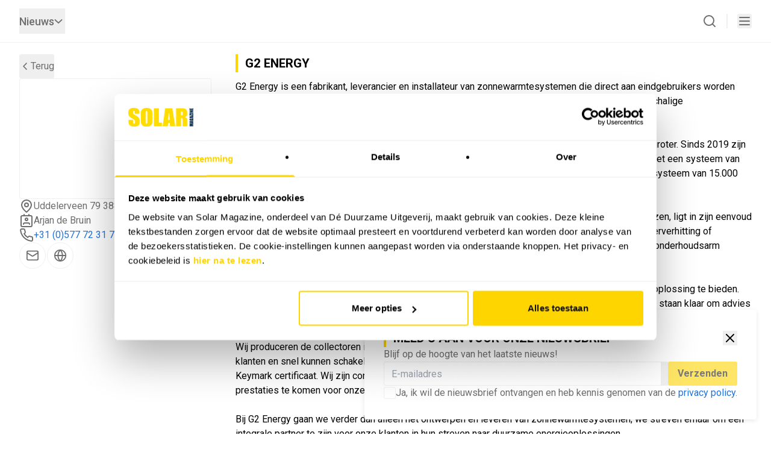

--- FILE ---
content_type: text/html;charset=utf-8
request_url: https://solarmagazine.nl/industry-register/i30633/g2-energy
body_size: 24705
content:
<!DOCTYPE html><html  lang="nl"><head><meta charset="utf-8">
<meta name="viewport" content="width=device-width, initial-scale=1">
<title>Solar &amp; Storage Magazine - G2 Energy</title>
<link rel="preconnect" href="https://fonts.gstatic.com">
<link rel="preconnect" href="https://fonts.googleapis.com/css2?family=Roboto:ital,wght@0,100;0,300;0,400;0,500;0,700;0,900;1,100;1,300;1,400;1,500;1,700;1,900&display=swap" fetchpriority="low">
<script fetchpriority="high">
          (function(w,d,s,l,i){w[l]=w[l]||[];w[l].push({'gtm.start':
          new Date().getTime(),event:'gtm.js'});var f=d.getElementsByTagName(s)[0],
          j=d.createElement(s),dl=l!='dataLayer'?'&l='+l:'';j.async=true;j.src=
          'https://www.googletagmanager.com/gtm.js?id='+i+dl;f.parentNode.insertBefore(j,f);
          })(window,document,'script','dataLayer','GTM-PDHKMRM');
        </script>
<script async fetchpriority="low">if (localStorage.darkMode) {document.documentElement.classList.add("dark")} else {document.documentElement.classList.remove("dark")}</script>
<meta name="description" content="Kom alles te weten over undefined op het Solar & Storage Magazine bedrijvenregister.">
<link rel="canonical" href="https://solarmagazine.nl/industry-register/i30633/g2-energy">
<style>/*! tailwindcss v3.4.3 | MIT License | https://tailwindcss.com*/*,:after,:before{border-color:hsl(var(--border));border-style:solid;border-width:0;box-sizing:border-box}:after,:before{--tw-content:""}:host,html{line-height:1.5;-webkit-text-size-adjust:100%;font-family:Roboto,sans-serif;font-feature-settings:normal;font-variation-settings:normal;tab-size:4;-webkit-tap-highlight-color:transparent}body{line-height:inherit;margin:0}hr{border-top-width:1px;color:inherit;height:0}abbr:where([title]){-webkit-text-decoration:underline dotted;text-decoration:underline dotted}h1,h2,h3,h4,h5,h6{font-size:inherit;font-weight:inherit}a{color:inherit;text-decoration:inherit}b,strong{font-weight:bolder}code,kbd,pre,samp{font-family:ui-monospace,SFMono-Regular,Menlo,Monaco,Consolas,Liberation Mono,Courier New,monospace;font-feature-settings:normal;font-size:1em;font-variation-settings:normal}small{font-size:80%}sub,sup{font-size:75%;line-height:0;position:relative;vertical-align:initial}sub{bottom:-.25em}sup{top:-.5em}table{border-collapse:collapse;border-color:inherit;text-indent:0}button,input,optgroup,select,textarea{color:inherit;font-family:inherit;font-feature-settings:inherit;font-size:100%;font-variation-settings:inherit;font-weight:inherit;letter-spacing:inherit;line-height:inherit;margin:0;padding:0}button,select{text-transform:none}button,input:where([type=button]),input:where([type=reset]),input:where([type=submit]){-webkit-appearance:button;background-color:initial;background-image:none}:-moz-focusring{outline:auto}:-moz-ui-invalid{box-shadow:none}progress{vertical-align:initial}::-webkit-inner-spin-button,::-webkit-outer-spin-button{height:auto}[type=search]{-webkit-appearance:textfield;outline-offset:-2px}::-webkit-search-decoration{-webkit-appearance:none}::-webkit-file-upload-button{-webkit-appearance:button;font:inherit}summary{display:list-item}blockquote,dd,dl,figure,h1,h2,h3,h4,h5,h6,hr,p,pre{margin:0}fieldset{margin:0}fieldset,legend{padding:0}menu,ol,ul{list-style:none;margin:0;padding:0}dialog{padding:0}textarea{resize:vertical}input::placeholder,textarea::placeholder{color:#9ca3af;opacity:1}[role=button],button{cursor:pointer}:disabled{cursor:default}audio,canvas,embed,iframe,img,object,svg,video{display:block;vertical-align:middle}img,video{height:auto;max-width:100%}[hidden]{display:none}*,::backdrop,:after,:before{--tw-border-spacing-x:0;--tw-border-spacing-y:0;--tw-translate-x:0;--tw-translate-y:0;--tw-rotate:0;--tw-skew-x:0;--tw-skew-y:0;--tw-scale-x:1;--tw-scale-y:1;--tw-pan-x: ;--tw-pan-y: ;--tw-pinch-zoom: ;--tw-scroll-snap-strictness:proximity;--tw-gradient-from-position: ;--tw-gradient-via-position: ;--tw-gradient-to-position: ;--tw-ordinal: ;--tw-slashed-zero: ;--tw-numeric-figure: ;--tw-numeric-spacing: ;--tw-numeric-fraction: ;--tw-ring-inset: ;--tw-ring-offset-width:0px;--tw-ring-offset-color:#fff;--tw-ring-color:#3b82f680;--tw-ring-offset-shadow:0 0 #0000;--tw-ring-shadow:0 0 #0000;--tw-shadow:0 0 #0000;--tw-shadow-colored:0 0 #0000;--tw-blur: ;--tw-brightness: ;--tw-contrast: ;--tw-grayscale: ;--tw-hue-rotate: ;--tw-invert: ;--tw-saturate: ;--tw-sepia: ;--tw-drop-shadow: ;--tw-backdrop-blur: ;--tw-backdrop-brightness: ;--tw-backdrop-contrast: ;--tw-backdrop-grayscale: ;--tw-backdrop-hue-rotate: ;--tw-backdrop-invert: ;--tw-backdrop-opacity: ;--tw-backdrop-saturate: ;--tw-backdrop-sepia: ;--tw-contain-size: ;--tw-contain-layout: ;--tw-contain-paint: ;--tw-contain-style: }.\!container{width:100%!important}.container{width:100%}@media (min-width:640px){.\!container{max-width:640px!important}.container{max-width:640px}}@media (min-width:768px){.\!container{max-width:768px!important}.container{max-width:768px}}@media (min-width:1024px){.\!container{max-width:1024px!important}.container{max-width:1024px}}@media (min-width:1281px){.\!container{max-width:1281px!important}.container{max-width:1281px}}@media (min-width:1536px){.\!container{max-width:1536px!important}.container{max-width:1536px}}.pointer-events-none{pointer-events:none}.invisible{visibility:hidden}.static{position:static}.fixed{position:fixed}.absolute{position:absolute}.relative{position:relative}.bottom-0{bottom:0}.left-0{left:0}.left-1{left:.25rem}.left-1\/2{left:50%}.right-0{right:0}.right-1{right:.25rem}.top-0{top:0}.top-1\/2{top:50%}.top-full{top:100%}.-z-10{z-index:-10}.z-0{z-index:0}.z-10{z-index:10}.z-20{z-index:20}.z-30{z-index:30}.z-40{z-index:40}.order-first{order:-9999}.col-span-1{grid-column:span 1/span 1}.col-span-2{grid-column:span 2/span 2}.col-span-3{grid-column:span 3/span 3}.col-span-4{grid-column:span 4/span 4}.col-span-5{grid-column:span 5/span 5}.m-2{margin:.5rem}.m-auto{margin:auto}.mx-8{margin-left:2rem;margin-right:2rem}.-ml-1{margin-left:-.25rem}.-mr-1{margin-right:-.25rem}.-mt-3{margin-top:-.75rem}.-mt-5{margin-top:-1.25rem}.mb-0{margin-bottom:0}.mb-3{margin-bottom:.75rem}.ml-4{margin-left:1rem}.ml-5{margin-left:1.25rem}.ml-8{margin-left:2rem}.ml-\[2\.7px\]{margin-left:2.7px}.mr-4{margin-right:1rem}.mt-0{margin-top:0}.mt-0\.5{margin-top:.125rem}.mt-1{margin-top:.25rem}.mt-3{margin-top:.75rem}.mt-4{margin-top:1rem}.mt-9{margin-top:2.25rem}.mt-\[1\.5px\]{margin-top:1.5px}.mt-\[2px\]{margin-top:2px}.line-clamp-2{-webkit-line-clamp:2}.line-clamp-2,.line-clamp-3{display:-webkit-box;overflow:hidden;-webkit-box-orient:vertical}.line-clamp-3{-webkit-line-clamp:3}.line-clamp-4{-webkit-line-clamp:4}.line-clamp-4,.line-clamp-5{display:-webkit-box;overflow:hidden;-webkit-box-orient:vertical}.line-clamp-5{-webkit-line-clamp:5}.block{display:block}.flex{display:flex}.table{display:table}.grid{display:grid}.hidden{display:none}.aspect-monitor{aspect-ratio:4/3}.aspect-video{aspect-ratio:16/9}.h-10{height:2.5rem}.h-11{height:2.75rem}.h-12{height:3rem}.h-14{height:3.5rem}.h-2{height:.5rem}.h-24{height:6rem}.h-32{height:8rem}.h-36{height:9rem}.h-4{height:1rem}.h-48{height:12rem}.h-5{height:1.25rem}.h-6{height:1.5rem}.h-7{height:1.75rem}.h-8{height:2rem}.h-9{height:2.25rem}.h-\[150px\]{height:150px}.h-\[18vh\]{height:18vh}.h-\[200px\]{height:200px}.h-\[69vw\]{height:69vw}.h-\[700px\]{height:700px}.h-fit{height:-moz-fit-content;height:fit-content}.h-full{height:100%}.h-screen{height:100vh}.max-h-72{max-height:18rem}.min-h-\[30px\]{min-height:30px}.w-1{width:.25rem}.w-1\/3{width:33.333333%}.w-1\/4{width:25%}.w-1\/6{width:16.666667%}.w-10{width:2.5rem}.w-11{width:2.75rem}.w-12{width:3rem}.w-14{width:3.5rem}.w-2{width:.5rem}.w-2\/4{width:50%}.w-2\/6{width:33.333333%}.w-3\/4{width:75%}.w-3\/5{width:60%}.w-3\/6{width:50%}.w-4{width:1rem}.w-4\/5{width:80%}.w-4\/6{width:66.666667%}.w-5{width:1.25rem}.w-5\/6{width:83.333333%}.w-6{width:1.5rem}.w-7{width:1.75rem}.w-8{width:2rem}.w-9{width:2.25rem}.w-\[130px\]{width:130px}.w-\[500px\]{width:500px}.w-\[550px\]{width:550px}.w-\[800px\]{width:800px}.w-\[900px\]{width:900px}.w-fit{width:-moz-fit-content;width:fit-content}.w-full{width:100%}.w-screen{width:100vw}.min-w-\[30px\]{min-width:30px}.max-w-3xl{max-width:48rem}.max-w-7xl{max-width:80rem}.max-w-\[90\%\]{max-width:90%}.flex-1{flex:1 1 0%}.flex-shrink-0,.shrink-0{flex-shrink:0}.-translate-x-1\/2{--tw-translate-x:-50%}.-translate-x-1\/2,.-translate-x-full{transform:translate(var(--tw-translate-x),var(--tw-translate-y)) rotate(var(--tw-rotate)) skewX(var(--tw-skew-x)) skewY(var(--tw-skew-y)) scaleX(var(--tw-scale-x)) scaleY(var(--tw-scale-y))}.-translate-x-full{--tw-translate-x:-100%}.-translate-y-1\/2{--tw-translate-y:-50%}.-translate-y-1\/2,.-translate-y-6{transform:translate(var(--tw-translate-x),var(--tw-translate-y)) rotate(var(--tw-rotate)) skewX(var(--tw-skew-x)) skewY(var(--tw-skew-y)) scaleX(var(--tw-scale-x)) scaleY(var(--tw-scale-y))}.-translate-y-6{--tw-translate-y:-1.5rem}.translate-x-0{--tw-translate-x:0px}.translate-x-0,.translate-x-full{transform:translate(var(--tw-translate-x),var(--tw-translate-y)) rotate(var(--tw-rotate)) skewX(var(--tw-skew-x)) skewY(var(--tw-skew-y)) scaleX(var(--tw-scale-x)) scaleY(var(--tw-scale-y))}.translate-x-full{--tw-translate-x:100%}.-rotate-90{--tw-rotate:-90deg}.-rotate-90,.rotate-0{transform:translate(var(--tw-translate-x),var(--tw-translate-y)) rotate(var(--tw-rotate)) skewX(var(--tw-skew-x)) skewY(var(--tw-skew-y)) scaleX(var(--tw-scale-x)) scaleY(var(--tw-scale-y))}.rotate-0{--tw-rotate:0deg}.rotate-180{--tw-rotate:180deg}.rotate-180,.scale-100{transform:translate(var(--tw-translate-x),var(--tw-translate-y)) rotate(var(--tw-rotate)) skewX(var(--tw-skew-x)) skewY(var(--tw-skew-y)) scaleX(var(--tw-scale-x)) scaleY(var(--tw-scale-y))}.scale-100{--tw-scale-x:1;--tw-scale-y:1}.scale-95{--tw-scale-x:.95;--tw-scale-y:.95}.scale-95,.transform{transform:translate(var(--tw-translate-x),var(--tw-translate-y)) rotate(var(--tw-rotate)) skewX(var(--tw-skew-x)) skewY(var(--tw-skew-y)) scaleX(var(--tw-scale-x)) scaleY(var(--tw-scale-y))}@keyframes fade-down{0%{opacity:0;transform:translateY(-2rem)}to{opacity:1;transform:translateY(0)}}.animate-fade-down{animation:fade-down var(--tw-animate-duration,1s) var(--tw-animate-easing,ease) var(--tw-animate-delay,0s) var(--tw-animate-iteration,1) var(--tw-animate-fill,both)}@keyframes fade-left{0%{opacity:0;transform:translateX(2rem)}to{opacity:1;transform:translateX(0)}}.animate-fade-left{animation:fade-left var(--tw-animate-duration,1s) var(--tw-animate-easing,ease) var(--tw-animate-delay,0s) var(--tw-animate-iteration,1) var(--tw-animate-fill,both)}@keyframes fade-right{0%{opacity:0;transform:translateX(-2rem)}to{opacity:1;transform:translateX(0)}}.animate-fade-right{animation:fade-right var(--tw-animate-duration,1s) var(--tw-animate-easing,ease) var(--tw-animate-delay,0s) var(--tw-animate-iteration,1) var(--tw-animate-fill,both)}@keyframes fade-up{0%{opacity:0;transform:translateY(2rem)}to{opacity:1;transform:translateY(0)}}.animate-fade-up{animation:fade-up var(--tw-animate-duration,1s) var(--tw-animate-easing,ease) var(--tw-animate-delay,0s) var(--tw-animate-iteration,1) var(--tw-animate-fill,both)}.cursor-default{cursor:default}.cursor-pointer{cursor:pointer}.resize-none{resize:none}.resize-y{resize:vertical}.resize-x{resize:horizontal}.resize{resize:both}.list-disc{list-style-type:disc}.grid-cols-1{grid-template-columns:repeat(1,minmax(0,1fr))}.grid-cols-2{grid-template-columns:repeat(2,minmax(0,1fr))}.grid-cols-3{grid-template-columns:repeat(3,minmax(0,1fr))}.grid-cols-4{grid-template-columns:repeat(4,minmax(0,1fr))}.grid-cols-5{grid-template-columns:repeat(5,minmax(0,1fr))}.grid-cols-6{grid-template-columns:repeat(6,minmax(0,1fr))}.grid-cols-7{grid-template-columns:repeat(7,minmax(0,1fr))}.grid-rows-4{grid-template-rows:repeat(4,minmax(0,1fr))}.flex-col{flex-direction:column}.flex-wrap{flex-wrap:wrap}.items-start{align-items:flex-start}.items-end{align-items:flex-end}.items-center{align-items:center}.justify-end{justify-content:flex-end}.justify-center{justify-content:center}.justify-between{justify-content:space-between}.gap-0{gap:0}.gap-0\.5{gap:.125rem}.gap-1{gap:.25rem}.gap-1\.5{gap:.375rem}.gap-10{gap:2.5rem}.gap-12{gap:3rem}.gap-16{gap:4rem}.gap-2{gap:.5rem}.gap-2\.5{gap:.625rem}.gap-20{gap:5rem}.gap-3{gap:.75rem}.gap-4{gap:1rem}.gap-5{gap:1.25rem}.gap-6{gap:1.5rem}.gap-8{gap:2rem}.space-y-10>:not([hidden])~:not([hidden]){--tw-space-y-reverse:0;margin-bottom:calc(2.5rem*var(--tw-space-y-reverse));margin-top:calc(2.5rem*(1 - var(--tw-space-y-reverse)))}.space-y-12>:not([hidden])~:not([hidden]){--tw-space-y-reverse:0;margin-bottom:calc(3rem*var(--tw-space-y-reverse));margin-top:calc(3rem*(1 - var(--tw-space-y-reverse)))}.space-y-4>:not([hidden])~:not([hidden]){--tw-space-y-reverse:0;margin-bottom:calc(1rem*var(--tw-space-y-reverse));margin-top:calc(1rem*(1 - var(--tw-space-y-reverse)))}.overflow-hidden{overflow:hidden}.overflow-x-auto{overflow-x:auto}.overflow-y-auto{overflow-y:auto}.overflow-x-hidden{overflow-x:hidden}.whitespace-nowrap{white-space:nowrap}.rounded{border-radius:3px}.rounded-full{border-radius:9999px}.rounded-none{border-radius:0}.rounded-t{border-top-left-radius:3px;border-top-right-radius:3px}.border{border-width:1px}.border-b{border-bottom-width:1px}.border-b-3{border-bottom-width:3px}.border-l-2{border-left-width:2px}.border-l-4{border-left-width:4px}.border-t{border-top-width:1px}.border-t-2{border-top-width:2px}.border-t-4{border-top-width:4px}.border-border{border-color:hsl(var(--border))}.border-muted{border-color:hsl(var(--muted))}.border-primary{border-color:hsl(var(--primary))}.border-b-primary{border-bottom-color:hsl(var(--primary))}.border-b-transparent{border-bottom-color:#0000}.border-l-primary{border-left-color:hsl(var(--primary))}.border-t-transparent{border-top-color:#0000}.\!bg-background{background-color:hsl(var(--background))!important}.bg-\[\#358ACC\]{--tw-bg-opacity:1;background-color:rgb(53 138 204/var(--tw-bg-opacity))}.bg-background{background-color:hsl(var(--background))}.bg-black{--tw-bg-opacity:1;background-color:rgb(0 0 0/var(--tw-bg-opacity))}.bg-foreground{background-color:hsl(var(--foreground))}.bg-muted{background-color:hsl(var(--muted))}.bg-muted-foreground\/20{background-color:hsl(var(--muted-foreground)/.2)}.bg-primary{background-color:hsl(var(--primary))}.bg-transparent{background-color:initial}.bg-white{--tw-bg-opacity:1;background-color:rgb(255 255 255/var(--tw-bg-opacity))}.bg-opacity-30{--tw-bg-opacity:0.3}.bg-opacity-60{--tw-bg-opacity:0.6}.bg-opacity-70{--tw-bg-opacity:0.7}.bg-gradient-to-t{background-image:linear-gradient(to top,var(--tw-gradient-stops))}.from-black{--tw-gradient-from:#000 var(--tw-gradient-from-position);--tw-gradient-to:#0000 var(--tw-gradient-to-position);--tw-gradient-stops:var(--tw-gradient-from),var(--tw-gradient-to)}.bg-center{background-position:50%}.bg-no-repeat{background-repeat:no-repeat}.object-contain{object-fit:contain}.object-cover{object-fit:cover}.p-0{padding:0}.p-2{padding:.5rem}.p-3{padding:.75rem}.p-4{padding:1rem}.p-6{padding:1.5rem}.p-8{padding:2rem}.px-0{padding-left:0;padding-right:0}.px-1{padding-left:.25rem;padding-right:.25rem}.px-2{padding-left:.5rem;padding-right:.5rem}.px-2\.5{padding-left:.625rem;padding-right:.625rem}.px-3{padding-left:.75rem;padding-right:.75rem}.px-4{padding-left:1rem;padding-right:1rem}.px-6{padding-left:1.5rem;padding-right:1.5rem}.px-8{padding-left:2rem;padding-right:2rem}.py-0{padding-bottom:0;padding-top:0}.py-0\.5{padding-bottom:.125rem;padding-top:.125rem}.py-1{padding-bottom:.25rem;padding-top:.25rem}.py-1\.5{padding-bottom:.375rem;padding-top:.375rem}.py-12{padding-bottom:3rem;padding-top:3rem}.py-2{padding-bottom:.5rem;padding-top:.5rem}.py-2\.5{padding-bottom:.625rem;padding-top:.625rem}.py-20{padding-bottom:5rem;padding-top:5rem}.py-3{padding-bottom:.75rem;padding-top:.75rem}.py-3\.5{padding-bottom:.875rem;padding-top:.875rem}.py-4{padding-bottom:1rem;padding-top:1rem}.py-6{padding-bottom:1.5rem;padding-top:1.5rem}.py-8{padding-bottom:2rem;padding-top:2rem}.pb-1{padding-bottom:.25rem}.pb-2{padding-bottom:.5rem}.pb-3{padding-bottom:.75rem}.pb-4{padding-bottom:1rem}.pb-6{padding-bottom:1.5rem}.pb-8{padding-bottom:2rem}.pl-3{padding-left:.75rem}.pl-4{padding-left:1rem}.pl-6{padding-left:1.5rem}.pr-2{padding-right:.5rem}.pr-2\.5{padding-right:.625rem}.pr-3{padding-right:.75rem}.pr-9{padding-right:2.25rem}.pt-1{padding-top:.25rem}.pt-2{padding-top:.5rem}.pt-3{padding-top:.75rem}.pt-4{padding-top:1rem}.pt-6{padding-top:1.5rem}.pt-8{padding-top:2rem}.pt-\[66px\]{padding-top:66px}.text-left{text-align:left}.text-center{text-align:center}.text{font-size:1rem}.text-lg{font-size:1.275rem}.text-md{font-size:1.125rem}.text-sm{font-size:.875rem}.text-xl{font-size:1.5rem}.text-xs{font-size:.75rem}.font-bold{font-weight:700}.font-medium{font-weight:500}.font-normal{font-weight:400}.font-semibold{font-weight:600}.uppercase{text-transform:uppercase}.italic{font-style:italic}.leading-7{line-height:1.75rem}.text-\[\#3266cd\]{--tw-text-opacity:1;color:rgb(50 102 205/var(--tw-text-opacity))}.text-background{color:hsl(var(--background))}.text-black{--tw-text-opacity:1;color:rgb(0 0 0/var(--tw-text-opacity))}.text-destructive{color:hsl(var(--destructive))}.text-foreground{color:hsl(var(--foreground))}.text-muted-foreground{color:hsl(var(--muted-foreground))}.text-primary-foreground{color:hsl(var(--primary-foreground))}.text-secondary{color:hsl(var(--secondary))}.text-secondary\/80{color:hsl(var(--secondary)/.8)}.text-white{--tw-text-opacity:1;color:rgb(255 255 255/var(--tw-text-opacity))}.underline{text-decoration-line:underline}.no-underline{text-decoration-line:none}.underline-offset-8{text-underline-offset:8px}.opacity-40{opacity:.4}.opacity-60{opacity:.6}.opacity-80{opacity:.8}.shadow{--tw-shadow:var(--shadow);--tw-shadow-colored:var(--shadow);box-shadow:var(--tw-ring-offset-shadow,0 0 #0000),var(--tw-ring-shadow,0 0 #0000),var(--tw-shadow)}.outline{outline-style:solid}.outline-2{outline-width:2px}.outline-destructive{outline-color:hsl(var(--destructive))}.outline-primary{outline-color:hsl(var(--primary))}.drop-shadow{--tw-drop-shadow:drop-shadow(0 1px 2px #0000001a) drop-shadow(0 1px 1px #0000000f)}.drop-shadow,.filter{filter:var(--tw-blur) var(--tw-brightness) var(--tw-contrast) var(--tw-grayscale) var(--tw-hue-rotate) var(--tw-invert) var(--tw-saturate) var(--tw-sepia) var(--tw-drop-shadow)}.backdrop-blur{--tw-backdrop-blur:blur(8px)}.backdrop-blur,.backdrop-blur-sm{-webkit-backdrop-filter:var(--tw-backdrop-blur) var(--tw-backdrop-brightness) var(--tw-backdrop-contrast) var(--tw-backdrop-grayscale) var(--tw-backdrop-hue-rotate) var(--tw-backdrop-invert) var(--tw-backdrop-opacity) var(--tw-backdrop-saturate) var(--tw-backdrop-sepia);backdrop-filter:var(--tw-backdrop-blur) var(--tw-backdrop-brightness) var(--tw-backdrop-contrast) var(--tw-backdrop-grayscale) var(--tw-backdrop-hue-rotate) var(--tw-backdrop-invert) var(--tw-backdrop-opacity) var(--tw-backdrop-saturate) var(--tw-backdrop-sepia)}.backdrop-blur-sm{--tw-backdrop-blur:blur(4px)}.transition-all{transition-duration:.15s;transition-property:all;transition-timing-function:cubic-bezier(.4,0,.2,1)}.transition-transform{transition-duration:.15s;transition-property:transform;transition-timing-function:cubic-bezier(.4,0,.2,1)}.duration-200{transition-duration:.2s}.duration-300{transition-duration:.3s}.animate-fade-down,.animate-fade-left,.animate-fade-right,.animate-fade-up{animation-composition:var(--tw-animate-composition)}.hover\:scale-100:hover{--tw-scale-x:1;--tw-scale-y:1}.hover\:scale-100:hover,.hover\:scale-105:hover{transform:translate(var(--tw-translate-x),var(--tw-translate-y)) rotate(var(--tw-rotate)) skewX(var(--tw-skew-x)) skewY(var(--tw-skew-y)) scaleX(var(--tw-scale-x)) scaleY(var(--tw-scale-y))}.hover\:scale-105:hover{--tw-scale-x:1.05;--tw-scale-y:1.05}.hover\:border-primary:hover{border-color:hsl(var(--primary))}.hover\:border-primary\/80:hover{border-color:hsl(var(--primary)/.8)}.hover\:border-b-primary:hover{border-bottom-color:hsl(var(--primary))}.hover\:bg-muted\/80:hover{background-color:hsl(var(--muted)/.8)}.hover\:bg-primary:hover{background-color:hsl(var(--primary))}.hover\:bg-primary\/80:hover{background-color:hsl(var(--primary)/.8)}.hover\:bg-white\/90:hover{background-color:#ffffffe6}.hover\:text-\[\#3266cd\]\/80:hover{color:#3266cdcc}.hover\:text-foreground:hover{color:hsl(var(--foreground))}.hover\:text-foreground\/80:hover{color:hsl(var(--foreground)/.8)}.hover\:text-muted-foreground:hover{color:hsl(var(--muted-foreground))}.hover\:text-muted-foreground\/80:hover{color:hsl(var(--muted-foreground)/.8)}.hover\:text-primary-foreground:hover{color:hsl(var(--primary-foreground))}.hover\:text-secondary\/80:hover{color:hsl(var(--secondary)/.8)}.hover\:text-secondary\/90:hover{color:hsl(var(--secondary)/.9)}.group:hover .group-hover\:scale-100{--tw-scale-x:1;--tw-scale-y:1}.group:hover .group-hover\:scale-100,.group:hover .group-hover\:scale-105{transform:translate(var(--tw-translate-x),var(--tw-translate-y)) rotate(var(--tw-rotate)) skewX(var(--tw-skew-x)) skewY(var(--tw-skew-y)) scaleX(var(--tw-scale-x)) scaleY(var(--tw-scale-y))}.group:hover .group-hover\:scale-105{--tw-scale-x:1.05;--tw-scale-y:1.05}.group:hover .group-hover\:border-primary{border-color:hsl(var(--primary))}.group:hover .group-hover\:border-primary\/80{border-color:hsl(var(--primary)/.8)}.group:hover .group-hover\:bg-primary\/80{background-color:hsl(var(--primary)/.8)}.group:hover .group-hover\:text-foreground\/80{color:hsl(var(--foreground)/.8)}.group:hover .group-hover\:text-muted-foreground\/80{color:hsl(var(--muted-foreground)/.8)}.group:hover .group-hover\:text-secondary\/90{color:hsl(var(--secondary)/.9)}@media (min-width:640px){.sm\:right-10{right:2.5rem}.sm\:col-span-1{grid-column:span 1/span 1}.sm\:col-span-4{grid-column:span 4/span 4}.sm\:flex{display:flex}.sm\:hidden{display:none}.sm\:h-auto{height:auto}.sm\:w-1\/2{width:50%}.sm\:w-\[350px\]{width:350px}.sm\:w-fit{width:-moz-fit-content;width:fit-content}.sm\:grid-cols-1{grid-template-columns:repeat(1,minmax(0,1fr))}.sm\:grid-cols-2{grid-template-columns:repeat(2,minmax(0,1fr))}.sm\:grid-cols-3{grid-template-columns:repeat(3,minmax(0,1fr))}.sm\:grid-cols-4{grid-template-columns:repeat(4,minmax(0,1fr))}.sm\:flex-row{flex-direction:row}.sm\:gap-4{gap:1rem}.sm\:p-2{padding:.5rem}.sm\:text-left{text-align:left}.sm\:text{font-size:1rem}}@media (min-width:768px){.md\:left-4{left:1rem}.md\:right-4{right:1rem}.md\:order-last{order:9999}.md\:col-span-1{grid-column:span 1/span 1}.md\:col-span-2{grid-column:span 2/span 2}.md\:col-span-3{grid-column:span 3/span 3}.md\:col-span-5{grid-column:span 5/span 5}.md\:col-span-7{grid-column:span 7/span 7}.md\:mx-0{margin-left:0;margin-right:0}.md\:line-clamp-6{display:-webkit-box;overflow:hidden;-webkit-box-orient:vertical;-webkit-line-clamp:6}.md\:block{display:block}.md\:flex{display:flex}.md\:grid{display:grid}.md\:hidden{display:none}.md\:h-12{height:3rem}.md\:h-\[900px\]{height:900px}.md\:h-full{height:100%}.md\:w-1\/2{width:50%}.md\:w-1\/3{width:33.333333%}.md\:w-1\/4{width:25%}.md\:w-1\/5{width:20%}.md\:w-12{width:3rem}.md\:w-2\/3{width:66.666667%}.md\:w-3\/4{width:75%}.md\:w-3\/5{width:60%}.md\:w-4\/6{width:66.666667%}.md\:w-\[350px\]{width:350px}.md\:w-auto{width:auto}.md\:w-fit{width:-moz-fit-content;width:fit-content}.md\:max-w-\[30\%\]{max-width:30%}.md\:grid-cols-1{grid-template-columns:repeat(1,minmax(0,1fr))}.md\:grid-cols-12{grid-template-columns:repeat(12,minmax(0,1fr))}.md\:grid-cols-2{grid-template-columns:repeat(2,minmax(0,1fr))}.md\:grid-cols-3{grid-template-columns:repeat(3,minmax(0,1fr))}.md\:grid-cols-4{grid-template-columns:repeat(4,minmax(0,1fr))}.md\:grid-cols-5{grid-template-columns:repeat(5,minmax(0,1fr))}.md\:grid-cols-7{grid-template-columns:repeat(7,minmax(0,1fr))}.md\:flex-row{flex-direction:row}.md\:items-center{align-items:center}.md\:justify-between{justify-content:space-between}.md\:gap-10{gap:2.5rem}.md\:gap-12{gap:3rem}.md\:gap-4{gap:1rem}.md\:gap-6{gap:1.5rem}.md\:gap-8{gap:2rem}.md\:space-y-0>:not([hidden])~:not([hidden]){--tw-space-y-reverse:0;margin-bottom:calc(0px*var(--tw-space-y-reverse));margin-top:calc(0px*(1 - var(--tw-space-y-reverse)))}.md\:overflow-y-auto{overflow-y:auto}.md\:rounded{border-radius:3px}.md\:border-b-0{border-bottom-width:0}.md\:border-r{border-right-width:1px}.md\:p-6{padding:1.5rem}.md\:p-8{padding:2rem}.md\:px-0{padding-left:0;padding-right:0}.md\:px-8{padding-left:2rem;padding-right:2rem}.md\:py-0{padding-bottom:0;padding-top:0}.md\:pl-8{padding-left:2rem}.md\:pr-8{padding-right:2rem}.md\:pt-0{padding-top:0}.md\:pt-8{padding-top:2rem}.md\:text{font-size:1rem}.md\:text-2xl{font-size:1.75rem}.md\:text-\[15px\]{font-size:15px}.md\:text-lg{font-size:1.275rem}.md\:text-md{font-size:1.125rem}.md\:text-xl{font-size:1.5rem}}@media (min-width:1024px){.lg\:col-span-2{grid-column:span 2/span 2}.lg\:mt-3{margin-top:.75rem}.lg\:mt-4{margin-top:1rem}.lg\:h-\[525px\]{height:525px}.lg\:w-2\/3{width:66.666667%}.lg\:w-\[700px\]{width:700px}.lg\:w-auto{width:auto}.lg\:w-fit{width:-moz-fit-content;width:fit-content}.lg\:w-full{width:100%}.lg\:grid-cols-1{grid-template-columns:repeat(1,minmax(0,1fr))}.lg\:grid-cols-3{grid-template-columns:repeat(3,minmax(0,1fr))}.lg\:grid-cols-4{grid-template-columns:repeat(4,minmax(0,1fr))}.lg\:grid-cols-5{grid-template-columns:repeat(5,minmax(0,1fr))}.lg\:flex-row{flex-direction:row}.lg\:justify-between{justify-content:space-between}.lg\:gap-0{gap:0}.lg\:gap-10{gap:2.5rem}.lg\:border-t{border-top-width:1px}.lg\:px-0{padding-left:0;padding-right:0}.lg\:px-8{padding-left:2rem;padding-right:2rem}.lg\:pt-3{padding-top:.75rem}.lg\:text{font-size:1rem}.lg\:text-md{font-size:1.125rem}.lg\:text-xl{font-size:1.5rem}}@media (min-width:1281px){.xl\:block{display:block}.xl\:flex{display:flex}.xl\:grid{display:grid}.xl\:hidden{display:none}.xl\:h-2\/5{height:40%}.xl\:h-\[540px\]{height:540px}.xl\:w-1\/2{width:50%}.xl\:w-1\/3{width:33.333333%}.xl\:w-2\/3{width:66.666667%}.xl\:w-\[720px\]{width:720px}.xl\:w-fit{width:-moz-fit-content;width:fit-content}.xl\:grid-cols-2{grid-template-columns:repeat(2,minmax(0,1fr))}.xl\:grid-cols-3{grid-template-columns:repeat(3,minmax(0,1fr))}.xl\:grid-cols-5{grid-template-columns:repeat(5,minmax(0,1fr))}.xl\:px-0{padding-left:0;padding-right:0}.xl\:px-8{padding-left:2rem;padding-right:2rem}.xl\:pb-20{padding-bottom:5rem}.xl\:pl-0{padding-left:0}.xl\:text{font-size:1rem}}</style>
<style>.leaflet-image-layer,.leaflet-layer,.leaflet-marker-icon,.leaflet-marker-shadow,.leaflet-pane,.leaflet-pane>canvas,.leaflet-pane>svg,.leaflet-tile,.leaflet-tile-container,.leaflet-zoom-box{left:0;position:absolute;top:0}.leaflet-container{overflow:hidden}.leaflet-marker-icon,.leaflet-marker-shadow,.leaflet-tile{-webkit-user-select:none;-moz-user-select:none;user-select:none;-webkit-user-drag:none}.leaflet-tile::-moz-selection{background:transparent}.leaflet-tile::selection{background:transparent}.leaflet-safari .leaflet-tile{image-rendering:-webkit-optimize-contrast}.leaflet-safari .leaflet-tile-container{height:1600px;-webkit-transform-origin:0 0;width:1600px}.leaflet-marker-icon,.leaflet-marker-shadow{display:block}.leaflet-container .leaflet-overlay-pane svg{max-height:none!important;max-width:none!important}.leaflet-container .leaflet-marker-pane img,.leaflet-container .leaflet-shadow-pane img,.leaflet-container .leaflet-tile,.leaflet-container .leaflet-tile-pane img,.leaflet-container img.leaflet-image-layer{max-height:none!important;max-width:none!important;padding:0;width:auto}.leaflet-container img.leaflet-tile{mix-blend-mode:plus-lighter}.leaflet-container.leaflet-touch-zoom{touch-action:pan-x pan-y}.leaflet-container.leaflet-touch-drag{touch-action:none;touch-action:pinch-zoom}.leaflet-container.leaflet-touch-drag.leaflet-touch-zoom{touch-action:none}.leaflet-container{-webkit-tap-highlight-color:transparent}.leaflet-container a{-webkit-tap-highlight-color:rgba(51,181,229,.4)}.leaflet-tile{filter:inherit;visibility:hidden}.leaflet-tile-loaded{visibility:inherit}.leaflet-zoom-box{box-sizing:border-box;height:0;width:0;z-index:800}.leaflet-overlay-pane svg{-moz-user-select:none}.leaflet-pane{z-index:400}.leaflet-tile-pane{z-index:200}.leaflet-overlay-pane{z-index:400}.leaflet-shadow-pane{z-index:500}.leaflet-marker-pane{z-index:600}.leaflet-tooltip-pane{z-index:650}.leaflet-popup-pane{z-index:700}.leaflet-map-pane canvas{z-index:100}.leaflet-map-pane svg{z-index:200}.leaflet-vml-shape{height:1px;width:1px}.lvml{behavior:url(#default#VML);display:inline-block;position:absolute}.leaflet-control{pointer-events:visiblePainted;pointer-events:auto;position:relative;z-index:800}.leaflet-bottom,.leaflet-top{pointer-events:none;position:absolute;z-index:1000}.leaflet-top{top:0}.leaflet-right{right:0}.leaflet-bottom{bottom:0}.leaflet-left{left:0}.leaflet-control{clear:both;float:left}.leaflet-right .leaflet-control{float:right}.leaflet-top .leaflet-control{margin-top:10px}.leaflet-bottom .leaflet-control{margin-bottom:10px}.leaflet-left .leaflet-control{margin-left:10px}.leaflet-right .leaflet-control{margin-right:10px}.leaflet-fade-anim .leaflet-popup{opacity:0;transition:opacity .2s linear}.leaflet-fade-anim .leaflet-map-pane .leaflet-popup{opacity:1}.leaflet-zoom-animated{transform-origin:0 0}svg.leaflet-zoom-animated{will-change:transform}.leaflet-zoom-anim .leaflet-zoom-animated{transition:transform .25s cubic-bezier(0,0,.25,1)}.leaflet-pan-anim .leaflet-tile,.leaflet-zoom-anim .leaflet-tile{transition:none}.leaflet-zoom-anim .leaflet-zoom-hide{visibility:hidden}.leaflet-interactive{cursor:pointer}.leaflet-grab{cursor:grab}.leaflet-crosshair,.leaflet-crosshair .leaflet-interactive{cursor:crosshair}.leaflet-control,.leaflet-popup-pane{cursor:auto}.leaflet-dragging .leaflet-grab,.leaflet-dragging .leaflet-grab .leaflet-interactive,.leaflet-dragging .leaflet-marker-draggable{cursor:move;cursor:grabbing}.leaflet-image-layer,.leaflet-marker-icon,.leaflet-marker-shadow,.leaflet-pane>svg path,.leaflet-tile-container{pointer-events:none}.leaflet-image-layer.leaflet-interactive,.leaflet-marker-icon.leaflet-interactive,.leaflet-pane>svg path.leaflet-interactive,svg.leaflet-image-layer.leaflet-interactive path{pointer-events:visiblePainted;pointer-events:auto}.leaflet-container{background:#ddd;outline-offset:1px}.leaflet-container a{color:#0078a8}.leaflet-zoom-box{background:hsla(0,0%,100%,.5);border:2px dotted #38f}.leaflet-container{font-family:Helvetica Neue,Arial,Helvetica,sans-serif;font-size:12px;font-size:.75rem;line-height:1.5}.leaflet-bar{border-radius:4px;box-shadow:0 1px 5px rgba(0,0,0,.65)}.leaflet-bar a{background-color:#fff;border-bottom:1px solid #ccc;color:#000;display:block;height:26px;line-height:26px;text-align:center;text-decoration:none;width:26px}.leaflet-bar a,.leaflet-control-layers-toggle{background-position:50% 50%;background-repeat:no-repeat;display:block}.leaflet-bar a:focus,.leaflet-bar a:hover{background-color:#f4f4f4}.leaflet-bar a:first-child{border-top-left-radius:4px;border-top-right-radius:4px}.leaflet-bar a:last-child{border-bottom:none;border-bottom-left-radius:4px;border-bottom-right-radius:4px}.leaflet-bar a.leaflet-disabled{background-color:#f4f4f4;color:#bbb;cursor:default}.leaflet-touch .leaflet-bar a{height:30px;line-height:30px;width:30px}.leaflet-touch .leaflet-bar a:first-child{border-top-left-radius:2px;border-top-right-radius:2px}.leaflet-touch .leaflet-bar a:last-child{border-bottom-left-radius:2px;border-bottom-right-radius:2px}.leaflet-control-zoom-in,.leaflet-control-zoom-out{font:700 18px Lucida Console,Monaco,monospace;text-indent:1px}.leaflet-touch .leaflet-control-zoom-in,.leaflet-touch .leaflet-control-zoom-out{font-size:22px}.leaflet-control-layers{background:#fff;border-radius:5px;box-shadow:0 1px 5px rgba(0,0,0,.4)}.leaflet-control-layers-toggle{background-image:url([data-uri]);height:36px;width:36px}.leaflet-retina .leaflet-control-layers-toggle{background-image:url([data-uri]);background-size:26px 26px}.leaflet-touch .leaflet-control-layers-toggle{height:44px;width:44px}.leaflet-control-layers .leaflet-control-layers-list,.leaflet-control-layers-expanded .leaflet-control-layers-toggle{display:none}.leaflet-control-layers-expanded .leaflet-control-layers-list{display:block;position:relative}.leaflet-control-layers-expanded{background:#fff;color:#333;padding:6px 10px 6px 6px}.leaflet-control-layers-scrollbar{overflow-x:hidden;overflow-y:scroll;padding-right:5px}.leaflet-control-layers-selector{margin-top:2px;position:relative;top:1px}.leaflet-control-layers label{display:block;font-size:13px;font-size:1.08333em}.leaflet-control-layers-separator{border-top:1px solid #ddd;height:0;margin:5px -10px 5px -6px}.leaflet-default-icon-path{background-image:url([data-uri])}.leaflet-container .leaflet-control-attribution{background:#fff;background:hsla(0,0%,100%,.8);margin:0}.leaflet-control-attribution,.leaflet-control-scale-line{color:#333;line-height:1.4;padding:0 5px}.leaflet-control-attribution a{text-decoration:none}.leaflet-control-attribution a:focus,.leaflet-control-attribution a:hover{text-decoration:underline}.leaflet-attribution-flag{display:inline!important;height:.6669em;vertical-align:baseline!important;width:1em}.leaflet-left .leaflet-control-scale{margin-left:5px}.leaflet-bottom .leaflet-control-scale{margin-bottom:5px}.leaflet-control-scale-line{background:hsla(0,0%,100%,.8);border:2px solid #777;border-top:none;box-sizing:border-box;line-height:1.1;padding:2px 5px 1px;text-shadow:1px 1px #fff;white-space:nowrap}.leaflet-control-scale-line:not(:first-child){border-bottom:none;border-top:2px solid #777;margin-top:-2px}.leaflet-control-scale-line:not(:first-child):not(:last-child){border-bottom:2px solid #777}.leaflet-touch .leaflet-bar,.leaflet-touch .leaflet-control-attribution,.leaflet-touch .leaflet-control-layers{box-shadow:none}.leaflet-touch .leaflet-bar,.leaflet-touch .leaflet-control-layers{background-clip:padding-box;border:2px solid rgba(0,0,0,.2)}.leaflet-popup{margin-bottom:20px;position:absolute;text-align:center}.leaflet-popup-content-wrapper{border-radius:12px;padding:1px;text-align:left}.leaflet-popup-content{font-size:13px;font-size:1.08333em;line-height:1.3;margin:13px 24px 13px 20px;min-height:1px}.leaflet-popup-content p{margin:1.3em 0}.leaflet-popup-tip-container{height:20px;left:50%;margin-left:-20px;margin-top:-1px;overflow:hidden;pointer-events:none;position:absolute;width:40px}.leaflet-popup-tip{height:17px;margin:-10px auto 0;padding:1px;pointer-events:auto;transform:rotate(45deg);width:17px}.leaflet-popup-content-wrapper,.leaflet-popup-tip{background:#fff;box-shadow:0 3px 14px rgba(0,0,0,.4);color:#333}.leaflet-container a.leaflet-popup-close-button{background:transparent;border:none;color:#757575;font:16px/24px Tahoma,Verdana,sans-serif;height:24px;position:absolute;right:0;text-align:center;text-decoration:none;top:0;width:24px}.leaflet-container a.leaflet-popup-close-button:focus,.leaflet-container a.leaflet-popup-close-button:hover{color:#585858}.leaflet-popup-scrolled{overflow:auto}.leaflet-oldie .leaflet-popup-content-wrapper{-ms-zoom:1}.leaflet-oldie .leaflet-popup-tip{-ms-filter:"progid:DXImageTransform.Microsoft.Matrix(M11=0.70710678, M12=0.70710678, M21=-0.70710678, M22=0.70710678)";filter:progid:DXImageTransform.Microsoft.Matrix(M11=0.70710678,M12=0.70710678,M21=-0.70710678,M22=0.70710678);margin:0 auto;width:24px}.leaflet-oldie .leaflet-control-layers,.leaflet-oldie .leaflet-control-zoom,.leaflet-oldie .leaflet-popup-content-wrapper,.leaflet-oldie .leaflet-popup-tip{border:1px solid #999}.leaflet-div-icon{background:#fff;border:1px solid #666}.leaflet-tooltip{background-color:#fff;border:1px solid #fff;border-radius:3px;box-shadow:0 1px 3px rgba(0,0,0,.4);color:#222;padding:6px;pointer-events:none;position:absolute;-webkit-user-select:none;-moz-user-select:none;user-select:none;white-space:nowrap}.leaflet-tooltip.leaflet-interactive{cursor:pointer;pointer-events:auto}.leaflet-tooltip-bottom:before,.leaflet-tooltip-left:before,.leaflet-tooltip-right:before,.leaflet-tooltip-top:before{background:transparent;border:6px solid transparent;content:"";pointer-events:none;position:absolute}.leaflet-tooltip-bottom{margin-top:6px}.leaflet-tooltip-top{margin-top:-6px}.leaflet-tooltip-bottom:before,.leaflet-tooltip-top:before{left:50%;margin-left:-6px}.leaflet-tooltip-top:before{border-top-color:#fff;bottom:0;margin-bottom:-12px}.leaflet-tooltip-bottom:before{border-bottom-color:#fff;margin-left:-6px;margin-top:-12px;top:0}.leaflet-tooltip-left{margin-left:-6px}.leaflet-tooltip-right{margin-left:6px}.leaflet-tooltip-left:before,.leaflet-tooltip-right:before{margin-top:-6px;top:50%}.leaflet-tooltip-left:before{border-left-color:#fff;margin-right:-12px;right:0}.leaflet-tooltip-right:before{border-right-color:#fff;left:0;margin-left:-12px}@media print{.leaflet-control{-webkit-print-color-adjust:exact;print-color-adjust:exact}}</style>
<style>@import url("https://fonts.googleapis.com/css2?family=Roboto:ital,wght@0,100;0,300;0,400;0,500;0,700;0,900;1,100;1,300;1,400;1,500;1,700;1,900&display=swap");
  /*! tailwindcss v3.4.3 | MIT License | https://tailwindcss.com*/*,:after,:before{border-color:hsl(var(--border));border-style:solid;border-width:0;box-sizing:border-box}:after,:before{--tw-content:""}:host,html{line-height:1.5;-webkit-text-size-adjust:100%;font-family:Roboto,sans-serif;font-feature-settings:normal;font-variation-settings:normal;-moz-tab-size:4;-o-tab-size:4;tab-size:4;-webkit-tap-highlight-color:transparent}body{line-height:inherit;margin:0}hr{border-top-width:1px;color:inherit;height:0}abbr:where([title]){-webkit-text-decoration:underline dotted;text-decoration:underline dotted}h1,h2,h3,h4,h5,h6{font-size:inherit;font-weight:inherit}a{color:inherit;text-decoration:inherit}b,strong{font-weight:bolder}code,kbd,pre,samp{font-family:ui-monospace,SFMono-Regular,Menlo,Monaco,Consolas,Liberation Mono,Courier New,monospace;font-feature-settings:normal;font-size:1em;font-variation-settings:normal}small{font-size:80%}sub,sup{font-size:75%;line-height:0;position:relative;vertical-align:baseline}sub{bottom:-.25em}sup{top:-.5em}table{border-collapse:collapse;border-color:inherit;text-indent:0}button,input,optgroup,select,textarea{color:inherit;font-family:inherit;font-feature-settings:inherit;font-size:100%;font-variation-settings:inherit;font-weight:inherit;letter-spacing:inherit;line-height:inherit;margin:0;padding:0}button,select{text-transform:none}button,input:where([type=button]),input:where([type=reset]),input:where([type=submit]){-webkit-appearance:button;background-color:transparent;background-image:none}:-moz-focusring{outline:auto}:-moz-ui-invalid{box-shadow:none}progress{vertical-align:baseline}::-webkit-inner-spin-button,::-webkit-outer-spin-button{height:auto}[type=search]{-webkit-appearance:textfield;outline-offset:-2px}::-webkit-search-decoration{-webkit-appearance:none}::-webkit-file-upload-button{-webkit-appearance:button;font:inherit}summary{display:list-item}blockquote,dd,dl,figure,h1,h2,h3,h4,h5,h6,hr,p,pre{margin:0}fieldset{margin:0}fieldset,legend{padding:0}menu,ol,ul{list-style:none;margin:0;padding:0}dialog{padding:0}textarea{resize:vertical}input::-moz-placeholder,textarea::-moz-placeholder{color:#9ca3af;opacity:1}input::placeholder,textarea::placeholder{color:#9ca3af;opacity:1}[role=button],button{cursor:pointer}:disabled{cursor:default}audio,canvas,embed,iframe,img,object,svg,video{display:block;vertical-align:middle}img,video{height:auto;max-width:100%}[hidden]{display:none}:root{--background:0 0% 100%;--foreground:0 0% 1%;--border:0 0% 94%;--primary:50 100% 50%;--primary-foreground:0,0%,13%;--secondary:214 74% 50%;--secondary-foreground:0 0% 100%;--muted:0 0% 95%;--muted-foreground:0 0% 43%;--destructive:0 85% 54%;--destructive-foreground:0 0% 100%;--shadow:rgba(0,0,0,.1) 0px 2px 8px 0px;--slider-bg:hsl(var(--muted));--slider-connect-bg:hsl(var(--primary));--slider-handle-bg:hsl(var(--background));--slider-handle-ring-color:#ffd9005f;--slider-tooltip-bg:hsl(var(--primary));--slider-tooltip-color:hsl(var(--primary-foreground));--slider-handle-focus:hsl(var(--primary-foreground))}.dark{--background:0 0% 9%;--foreground:0 0% 100%;--border:0 0% 31%;--primary:50 100% 50%;--primary-foreground:0 0% 13%;--secondary:198 63% 43%;--secondary-foreground:0 0% 100%;--muted:0 0% 15%;--muted-foreground:0 0% 89%;--destructive:0 85% 54%;--destructive-foreground:0 0% 100%;--shadow:hsla(0,0%,100%,.17) 0px 0px 10px 5px;--slider-bg:hsl(var(--muted));--slider-connect-bg:hsl(var(--primary));--slider-handle-bg:hsl(var(--border));--slider-handle-ring-color:#ffd9005f;--slider-tooltip-bg:hsl(var(--primary));--slider-tooltip-color:hsl(var(--primary-foreground))}body{background-color:hsl(var(--background));color:hsl(var(--foreground))}a{color:hsl(var(--secondary))}a:hover{color:hsl(var(--secondary)/.9)}p{padding-bottom:.75rem;padding-top:.75rem}li,p{color:hsl(var(--foreground))}li{list-style-type:disc;margin-left:1.25rem}strong{font-weight:700}p>strong{color:hsl(var(--foreground))}td{padding:.375rem .75rem}tr:nth-child(odd){background-color:hsl(var(--muted))}td[style*=background-color] *{--tw-text-opacity:1;color:rgb(0 0 0/var(--tw-text-opacity))}td[style*=background-color] a{color:hsl(var(--secondary))}td[style*=background-color] a:hover{color:hsl(var(--secondary)/.8)}select{-webkit-appearance:none;-moz-appearance:none;background:url(/chevron-down.svg) no-repeat 100% 50%;font-size:16px;line-height:16px}select::-ms-expand{display:none}*,:after,:before{--tw-border-spacing-x:0;--tw-border-spacing-y:0;--tw-translate-x:0;--tw-translate-y:0;--tw-rotate:0;--tw-skew-x:0;--tw-skew-y:0;--tw-scale-x:1;--tw-scale-y:1;--tw-pan-x: ;--tw-pan-y: ;--tw-pinch-zoom: ;--tw-scroll-snap-strictness:proximity;--tw-gradient-from-position: ;--tw-gradient-via-position: ;--tw-gradient-to-position: ;--tw-ordinal: ;--tw-slashed-zero: ;--tw-numeric-figure: ;--tw-numeric-spacing: ;--tw-numeric-fraction: ;--tw-ring-inset: ;--tw-ring-offset-width:0px;--tw-ring-offset-color:#fff;--tw-ring-color:rgba(59,130,246,.5);--tw-ring-offset-shadow:0 0 #0000;--tw-ring-shadow:0 0 #0000;--tw-shadow:0 0 #0000;--tw-shadow-colored:0 0 #0000;--tw-blur: ;--tw-brightness: ;--tw-contrast: ;--tw-grayscale: ;--tw-hue-rotate: ;--tw-invert: ;--tw-saturate: ;--tw-sepia: ;--tw-drop-shadow: ;--tw-backdrop-blur: ;--tw-backdrop-brightness: ;--tw-backdrop-contrast: ;--tw-backdrop-grayscale: ;--tw-backdrop-hue-rotate: ;--tw-backdrop-invert: ;--tw-backdrop-opacity: ;--tw-backdrop-saturate: ;--tw-backdrop-sepia: ;--tw-contain-size: ;--tw-contain-layout: ;--tw-contain-paint: ;--tw-contain-style: }::backdrop{--tw-border-spacing-x:0;--tw-border-spacing-y:0;--tw-translate-x:0;--tw-translate-y:0;--tw-rotate:0;--tw-skew-x:0;--tw-skew-y:0;--tw-scale-x:1;--tw-scale-y:1;--tw-pan-x: ;--tw-pan-y: ;--tw-pinch-zoom: ;--tw-scroll-snap-strictness:proximity;--tw-gradient-from-position: ;--tw-gradient-via-position: ;--tw-gradient-to-position: ;--tw-ordinal: ;--tw-slashed-zero: ;--tw-numeric-figure: ;--tw-numeric-spacing: ;--tw-numeric-fraction: ;--tw-ring-inset: ;--tw-ring-offset-width:0px;--tw-ring-offset-color:#fff;--tw-ring-color:rgba(59,130,246,.5);--tw-ring-offset-shadow:0 0 #0000;--tw-ring-shadow:0 0 #0000;--tw-shadow:0 0 #0000;--tw-shadow-colored:0 0 #0000;--tw-blur: ;--tw-brightness: ;--tw-contrast: ;--tw-grayscale: ;--tw-hue-rotate: ;--tw-invert: ;--tw-saturate: ;--tw-sepia: ;--tw-drop-shadow: ;--tw-backdrop-blur: ;--tw-backdrop-brightness: ;--tw-backdrop-contrast: ;--tw-backdrop-grayscale: ;--tw-backdrop-hue-rotate: ;--tw-backdrop-invert: ;--tw-backdrop-opacity: ;--tw-backdrop-saturate: ;--tw-backdrop-sepia: ;--tw-contain-size: ;--tw-contain-layout: ;--tw-contain-paint: ;--tw-contain-style: }.\!container{width:100%!important}.container{width:100%}@media (min-width:640px){.\!container{max-width:640px!important}.container{max-width:640px}}@media (min-width:768px){.\!container{max-width:768px!important}.container{max-width:768px}}@media (min-width:1024px){.\!container{max-width:1024px!important}.container{max-width:1024px}}@media (min-width:1281px){.\!container{max-width:1281px!important}.container{max-width:1281px}}@media (min-width:1536px){.\!container{max-width:1536px!important}.container{max-width:1536px}}::-webkit-scrollbar{-webkit-appearance:none}::-webkit-scrollbar:vertical{width:12px}::-webkit-scrollbar:horizontal{height:12px}::-webkit-scrollbar-thumb{background-color:hsl(var(--muted-foreground)/.2);border:1px solid;border-color:hsl(var(--border));border-radius:3px}::-webkit-scrollbar-thumb:hover{background-color:hsl(var(--muted-foreground)/.4)}::-webkit-scrollbar-track{background-color:hsl(var(--background));border:1px solid;border-color:hsl(var(--border))}</style>
<link rel="stylesheet" href="/_nuxt/BlokAds.BAxtJlHL.css">
<link rel="modulepreload" as="script" crossorigin href="/_nuxt/99q1foNw.js">
<link rel="modulepreload" as="script" crossorigin href="/_nuxt/Bv_SfeT6.js">
<link rel="modulepreload" as="script" crossorigin href="/_nuxt/BPSOiLME.js">
<link rel="modulepreload" as="script" crossorigin href="/_nuxt/gnOJfrjP.js">
<link rel="modulepreload" as="script" crossorigin href="/_nuxt/B7YXsH6N.js">
<link rel="modulepreload" as="script" crossorigin href="/_nuxt/ntGpBoMB.js">
<link rel="modulepreload" as="script" crossorigin href="/_nuxt/C73CrdxR.js">
<link rel="modulepreload" as="script" crossorigin href="/_nuxt/B2ERPS0i.js">
<link rel="modulepreload" as="script" crossorigin href="/_nuxt/IbmFF8m8.js">
<link rel="modulepreload" as="script" crossorigin href="/_nuxt/D_zXHgGr.js">
<link rel="modulepreload" as="script" crossorigin href="/_nuxt/BNhJlR6Q.js">
<link rel="modulepreload" as="script" crossorigin href="/_nuxt/BQwhGNDB.js">
<link rel="modulepreload" as="script" crossorigin href="/_nuxt/DvC8L09h.js">
<link rel="modulepreload" as="script" crossorigin href="/_nuxt/CaIqE8t-.js">
<link rel="modulepreload" as="script" crossorigin href="/_nuxt/Bbi1FirY.js">
<link rel="modulepreload" as="script" crossorigin href="/_nuxt/RNWNeVdQ.js">
<link rel="modulepreload" as="script" crossorigin href="/_nuxt/COvYS9uX.js">
<link rel="modulepreload" as="script" crossorigin href="/_nuxt/BwC33ZAd.js">
<link rel="modulepreload" as="script" crossorigin href="/_nuxt/CVsC5p1u.js">
<link rel="modulepreload" as="script" crossorigin href="/_nuxt/BnXMNXPJ.js">
<link rel="modulepreload" as="script" crossorigin href="/_nuxt/DzdpXA2I.js">
<link rel="modulepreload" as="script" crossorigin href="/_nuxt/D2cYUWXZ.js">
<link rel="modulepreload" as="script" crossorigin href="/_nuxt/CkhLXcrp.js">
<link rel="modulepreload" as="script" crossorigin href="/_nuxt/Bfo5YtEL.js">
<link rel="modulepreload" as="script" crossorigin href="/_nuxt/Bi_cOoNB.js">
<link rel="prefetch" as="script" crossorigin href="/_nuxt/C9tCUE6p.js">
<link rel="prefetch" as="script" crossorigin href="/_nuxt/DLgGs4sX.js">
<link rel="prefetch" as="script" crossorigin href="/_nuxt/DYmaNGRj.js">
<link rel="prefetch" as="script" crossorigin href="/_nuxt/SeFlS0cw.js">
<link rel="prefetch" as="script" crossorigin href="/_nuxt/QNZ7LYsq.js">
<link rel="prefetch" as="script" crossorigin href="/_nuxt/CHxuf4O0.js">
<link rel="prefetch" as="script" crossorigin href="/_nuxt/DIRrp_KD.js">
<link rel="prefetch" as="script" crossorigin href="/_nuxt/4R2PBI-Q.js">
<script type="module" src="/_nuxt/99q1foNw.js" crossorigin></script></head><body><div id="__nuxt"><!--[--><noscript><iframe src="https://www.googletagmanager.com/ns.html?id=GTM-PDHKMRM" height="0" width="0" style="display:none;visibility:hidden;"></iframe></noscript><div class="w-full bg-background text-foreground"><!--[--><!----><!----><!----><!--]--><!----><!----><!--[--><div class="px-4 md:px-8 py-3.5 border-b flex justify-between items-center xl:hidden fixed w-full bg-background z-20"><div class="flex gap-4 items-center flex-1"><div class="flex items-center gap-2.5"><a href="/" aria-label="Naar de homepage"><div><img onerror="this.setAttribute(&#39;data-error&#39;, 1)" width="86" height="42" alt="logo" loading="lazy" data-nuxt-img class="rounded-none" src="https://cdn.solarmagazine.nl/logo.webp?height=42&amp;width=86&amp;fit="></div></a></div><div class="relative"><!--[--><button aria-label="Nieuws uitklap menu" name="news-menu" class="text-center justify-center flex text-md items-center rounded-none w-fit gap-2.5 border-b-3 border-t-4 border-t-transparent border-b-transparent hover:border-b-primary py-1 text-muted-foreground font-medium hover:text-muted-foreground undefined"><!--[--><!--[--> Nieuws <!--]--><svg viewBox="0 0 24 24" width="1.2em" height="1.2em" class="w-4.5 h-4.5 -ml-1"><path fill="none" stroke="currentColor" stroke-linecap="round" stroke-linejoin="round" stroke-width="2" d="m6 9l6 6l6-6"></path></svg><!--]--></button><!----><!--]--><!----></div></div><div class="flex justify-end"><!--[--><!----><a aria-label="Zoeken" href="/zoek" class="flex items-center rounded text-center font-bold w-fit justify-center text-foreground hover:text-foreground"><!--[--><svg viewBox="0 0 24 24" width="1.2em" height="1.2em" class="w-6 h-6 text-muted-foreground"><g fill="none" stroke="currentColor" stroke-linecap="round" stroke-linejoin="round" stroke-width="2"><circle cx="11" cy="11" r="8"></circle><path d="m21 21l-4.3-4.3"></path></g></svg><!--]--></a><!--]--><div class="border-l-2 ml-4 pl-4"></div><div class="relative"><!--[--><button aria-label="Uitklap menu" name="menu-opties" class="flex items-center rounded text-center font-bold w-fit justify-center text-foreground hover:text-foreground undefined undefined"><!--[--><svg viewBox="0 0 24 24" width="1.2em" height="1.2em" class="false w-6 h-6 text-muted-foreground"><path fill="none" stroke="currentColor" stroke-linecap="round" stroke-linejoin="round" stroke-width="2" d="M4 12h16M4 6h16M4 18h16"></path></svg><!--]--></button><!----><!--]--><!----></div></div></div><div class="bg-background hidden xl:block fixed w-full z-20"><div class="border-b xl:px-8 py-3 px-4 md:px-8 flex bg-background justify-center"><div class="max-w-7xl w-full flex items-center justify-between"><div class="flex items-center gap-8"><div class="flex items-center gap-2.5"><a href="/" aria-label="Naar de homepage"><div><img onerror="this.setAttribute(&#39;data-error&#39;, 1)" width="86" height="42" alt="logo" loading="lazy" data-nuxt-img class="rounded-none" src="https://cdn.solarmagazine.nl/logo.webp?height=42&amp;width=86&amp;fit="></div></a></div><div class="flex gap-8 relative"><!--[--><!----><a aria-label="Nieuws pagina" href="/" class="text-center justify-center flex text-md items-center rounded-none w-fit gap-2.5 border-b-3 border-t-4 border-t-transparent border-b-transparent hover:border-b-primary py-1 text-muted-foreground font-medium hover:text-muted-foreground"><!--[--><!--[--> Nieuws <!--]--><svg viewBox="0 0 24 24" width="1.2em" height="1.2em" class="w-4.5 h-4.5 -ml-1"><path fill="none" stroke="currentColor" stroke-linecap="round" stroke-linejoin="round" stroke-width="2" d="m6 9l6 6l6-6"></path></svg><!--]--></a><!--]--><!--[--><!----><a aria-label="Productzoeker pagina" href="/productzoeker" class="text-center justify-center flex text-md items-center rounded-none w-fit gap-2.5 border-b-3 border-t-4 border-t-transparent border-b-transparent hover:border-b-primary py-1 text-muted-foreground font-medium hover:text-muted-foreground"><!--[--><!--[-->Productzoeker<!--]--><!----><!--]--></a><!--]--><!--[--><!----><a aria-label="installateurzoeker pagina" href="/installateurzoeker" class="text-center justify-center flex text-md items-center rounded-none w-fit gap-2.5 border-b-3 border-t-4 border-t-transparent border-b-transparent hover:border-b-primary py-1 text-muted-foreground font-medium hover:text-muted-foreground"><!--[--><!--[-->Installateurzoeker<!--]--><!----><!--]--></a><!--]--><!--[--><!----><a aria-label="Bedrijvenregister pagina" href="/industry-register" class="text-center justify-center flex text-md items-center rounded-none w-fit gap-2.5 border-b-3 border-t-4 border-t-transparent border-b-transparent hover:border-b-primary py-1 text-muted-foreground font-medium hover:text-muted-foreground"><!--[--><!--[-->Bedrijvenregister<!--]--><!----><!--]--></a><!--]--><!----></div></div><div class="flex gap-8 items-center"><!--[--><!----><a aria-label="Tijdschrift pagina" href="/tijdschrift" class="text-center justify-center flex text-md items-center rounded-none w-fit gap-2.5 border-b-3 border-t-4 border-t-transparent border-b-transparent hover:border-b-primary py-1 text-muted-foreground font-medium hover:text-muted-foreground"><!--[--><!--[-->Tijdschrift<!--]--><!----><!--]--></a><!--]--><!--[--><!----><a aria-label="Contact pagina" href="/contact" class="text-center justify-center flex text-md items-center rounded-none w-fit gap-2.5 border-b-3 border-t-4 border-t-transparent border-b-transparent hover:border-b-primary py-1 text-muted-foreground font-medium hover:text-muted-foreground"><!--[--><!--[-->Contact<!--]--><!----><!--]--></a><!--]--><!--[--><!----><a aria-label="Zoek pagina" href="/zoek" class="flex items-center rounded text-center font-bold w-fit justify-center hover:text-foreground text-muted-foreground"><!--[--><svg viewBox="0 0 24 24" width="1.2em" height="1.2em" class=""><g fill="none" stroke="currentColor" stroke-linecap="round" stroke-linejoin="round" stroke-width="2"><circle cx="11" cy="11" r="8"></circle><path d="m21 21l-4.3-4.3"></path></g></svg><!--]--></a><!--]--><button aria-label="plp" name="dark-light" class="h-7 w-12 rounded-full border undefined bg-primary"><div class="translate-x-full w-5 h-5 text-xs flex items-center justify-center text-muted-foreground ml-[2.7px] bg-background rounded-full transition-all"><!----><svg viewBox="0 0 24 24" width="1.2em" height="1.2em"><g fill="none" stroke="currentColor" stroke-linecap="round" stroke-linejoin="round" stroke-width="2"><circle cx="12" cy="12" r="4"></circle><path d="M12 3v1m0 16v1m-9-9h1m16 0h1m-2.636-6.364l-.707.707M6.343 17.657l-.707.707m0-12.728l.707.707m11.314 11.314l.707.707"></path></g></svg></div></button></div></div></div></div><!--]--><div class="flex justify-center pt-[66px]"><div class="w-full max-w-7xl"><div><!--[--><div class="flex flex-col gap-10 py-6 px-4 md:px-8 xl:px-0"><!--[--><div class="sm:hidden items-center md:gap-6 gap-4 justify-center"><!--[--><div class="flex w-full"><a class="w-full" aria-label="Bezoek de website van: 4BLUE"><div><img onerror="this.setAttribute(&#39;data-error&#39;, 1)" width="628" height="126" alt="ad-placeholder" loading="eager" data-nuxt-img class="rounded-none w-full invisible" src="https://cdn.solarmagazine.nl/ad_placeholder.svg?height=126&amp;width=628&amp;fit="></div></a></div><!--]--></div><div class="hidden sm:flex items-center gap-4 md:gap-6 justify-center"><!--[--><div class="flex w-full"><a class="w-full" aria-label="Bezoek de website van: 4BLUE"><div><img onerror="this.setAttribute(&#39;data-error&#39;, 1)" width="628" height="126" alt="ad-placeholder" loading="eager" data-nuxt-img class="rounded-none w-full invisible" src="https://cdn.solarmagazine.nl/ad_placeholder.svg?height=126&amp;width=628&amp;fit="></div></a></div><!--]--><!--[--><div class="flex w-full"><a class="w-full" aria-label="Bezoek de website van: Huawei"><div><img onerror="this.setAttribute(&#39;data-error&#39;, 1)" width="628" height="126" alt="ad-placeholder" loading="eager" data-nuxt-img class="rounded-none w-full invisible" src="https://cdn.solarmagazine.nl/ad_placeholder.svg?height=126&amp;width=628&amp;fit="></div></a></div><!--]--></div><!--]--><div class="flex flex-col gap-10"><!--[--><div class="grid grid-cols-1 md:grid-cols-7 gap-10"><div class="flex flex-col md:col-span-2 text-muted-foreground text"><div class="flex flex-col gap-6 text"><!--[--><button aria-label="Ga terug." name="terug" class="rounded text-center w-fit justify-center text-muted-foreground underline-offset-8 hover:text-muted-foreground/80 h-10 py-2 flex items-center gap-1.5 px-0 text font-normal no-underline undefined"><!--[--><svg viewBox="0 0 24 24" width="1.2em" height="1.2em"><path fill="none" stroke="currentColor" stroke-linecap="round" stroke-linejoin="round" stroke-width="2" d="m15 18l-6-6l6-6"></path></svg>Terug<!--]--></button><!----><!--]--><div class="border rounded p-4 bg-white flex items-center justify-center h-[200px]"><div><img onerror="this.setAttribute(&#39;data-error&#39;, 1)" width="300" height="200" alt="bedrijf-logo-g2-energy" loading="lazy" data-nuxt-img class="w-full object-contain rounded" src="https://cdn.solarmagazine.nl/u/solarindustryregister/g2energy-logo2025-fullscreen.png?height=200&amp;width=300&amp;fit=height"></div></div><div class="flex gap-2"><svg viewBox="0 0 24 24" width="1.2em" height="1.2em" class="flex-shrink-0 w-6 h-6"><g fill="none" stroke="currentColor" stroke-linecap="round" stroke-linejoin="round" stroke-width="2"><path d="M20 10c0 6-8 12-8 12s-8-6-8-12a8 8 0 0 1 16 0"></path><circle cx="12" cy="10" r="3"></circle></g></svg> Uddelerveen 79 3888 ML Uddel</div><div class="flex gap-2"><svg viewBox="0 0 24 24" width="1.2em" height="1.2em" class="flex-shrink-0 w-6 h-6"><g fill="none" stroke="currentColor" stroke-linecap="round" stroke-linejoin="round" stroke-width="2"><path d="M17 18a2 2 0 0 0-2-2H9a2 2 0 0 0-2 2"></path><rect width="18" height="18" x="3" y="4" rx="2"></rect><circle cx="12" cy="10" r="2"></circle><path d="M8 2v2m8-2v2"></path></g></svg> Arjan de Bruin</div><div class="flex gap-2"><svg viewBox="0 0 24 24" width="1.2em" height="1.2em" class="flex-shrink-0 w-6 h-6"><path fill="none" stroke="currentColor" stroke-linecap="round" stroke-linejoin="round" stroke-width="2" d="M22 16.92v3a2 2 0 0 1-2.18 2a19.8 19.8 0 0 1-8.63-3.07a19.5 19.5 0 0 1-6-6a19.8 19.8 0 0 1-3.07-8.67A2 2 0 0 1 4.11 2h3a2 2 0 0 1 2 1.72a12.8 12.8 0 0 0 .7 2.81a2 2 0 0 1-.45 2.11L8.09 9.91a16 16 0 0 0 6 6l1.27-1.27a2 2 0 0 1 2.11-.45a12.8 12.8 0 0 0 2.81.7A2 2 0 0 1 22 16.92"></path></svg><a aria-label="Bel G2 Energy" href="tel:+31 (0)577 72 31 73" class="w-fit text-secondary group-hover:text-secondary/90 hover:text-secondary/90"><!--[-->+31 (0)577 72 31 73<!--]--></a></div><div class="grid gap-1 grid-cols-7"><!--[--><!----><a aria-label="send-email" target="_blank" href="mailto:verkoop@g2energy.nl" class="flex items-center justify-center rounded-full border text-muted-foreground hover:text-foreground group-hover:border-primary hover:border-primary w-11 h-11 text-md"><!--[--><svg viewBox="0 0 24 24" width="1.2em" height="1.2em"><g fill="none" stroke="currentColor" stroke-linecap="round" stroke-linejoin="round" stroke-width="2"><rect width="20" height="16" x="2" y="4" rx="2"></rect><path d="m22 7l-8.97 5.7a1.94 1.94 0 0 1-2.06 0L2 7"></path></g></svg><!--]--></a><!--]--><!--[--><!----><a aria-label="visit website" target="_blank" href="http://www.g2energy.nl" class="flex items-center justify-center rounded-full border text-muted-foreground hover:text-foreground group-hover:border-primary hover:border-primary w-11 h-11 text-md"><!--[--><svg viewBox="0 0 24 24" width="1.2em" height="1.2em"><g fill="none" stroke="currentColor" stroke-linecap="round" stroke-linejoin="round" stroke-width="2"><circle cx="12" cy="12" r="10"></circle><path d="M12 2a14.5 14.5 0 0 0 0 20a14.5 14.5 0 0 0 0-20M2 12h20"></path></g></svg><!--]--></a><!--]--><!----><!----><!----><!----><!----></div><!----><!----></div></div><div class="md:col-span-5 space-y-10"><div class=""><h2 class="text-lg font-bold uppercase text-foreground border-l-4 border-l-primary pl-3"><!--[-->G2 Energy<!--]--></h2><div class="text-muted-foreground"><p>G2 Energy is een fabrikant, leverancier en installateur van zonnewarmtesystemen die direct aan eindgebruikers worden geleverd. Met jarenlange ervaring in de branche hebben we ons als expert op het gebied van grootschalige zonnewarmtesystemen bewezen.</p>

<p>Ons bedrijf richt zich op middelgrote tot grote systemen, vari&euml;rend van 50 m&sup2; tot 25.000 m&sup2; en nog groter. Sinds 2019 zijn we trots op de realisatie van &eacute;&eacute;n van de grootste zonthermische projecten in Nederland tot nu toe met een systeem van 9.300 m&sup2; apertuur oppervlak bij een bloemenkweker, en in 2020 hebben we dit overtroffen met een systeem van 15.000 m&sup2;.</p>

<p>Het succes van ons drainback-systeem met water, dat al jarenlang zijn betrouwbaarheid heeft bewezen, ligt in zijn eenvoud en effici&euml;ntie. Dit systeem zorgt voor optimale warmteopbrengst zonder gevaar voor bevriezing, oververhitting of drukopbouw, zelfs bij storingen of buiten bedrijf stellen. Het resultaat is een uiterst betrouwbaar en onderhoudsarm systeem voor diverse toepassingen, zoals&nbsp; warm proceswater en warm tapwater.</p>

<p>Bij G2 Energy geloven we in maatwerk en streven we ernaar om voor elke klantvraag een passende oplossing te bieden. Onze ervaren teams, met ruime ervaring in de ontwikkeling en productie van zonnewarmtesystemen, staan klaar om advies te geven en te assisteren bij elk project, groot of klein.</p>

<p>Wij produceren de collectoren in eigen beheer in Nederland, waardoor wij flexibel kunnen inspelen op de wensen van onze klanten en snel kunnen schakelen om zelfs de meest complexe projecten te realiseren. Alle collectoren hebben het Solar Keymark certificaat. Wij zijn constant bezig om onze collectoren en zonneboilers verder te innoveren om tot optimale prestaties te komen voor onze systemen. Momenteel werken we hard aan de ontwikkeling van een seizoenbuffering.</p>

<p>Bij G2 Energy gaan we verder dan alleen het ontwerpen en leveren van zonnewarmtesystemen; we streven ernaar om een integrale partner te zijn voor onze klanten in hun streven naar duurzame energieoplossingen.</p>
</div></div><!----><div class="space-y-10 md:grid md:grid-cols-5 md:gap-10 md:space-y-0"><!----><!----></div></div></div><!--]--></div><!--[--><div class="sm:hidden items-center md:gap-6 gap-4 justify-center"><!--[--><div class="flex w-full"><a class="w-full" aria-label="Bezoek de website van: Huawei"><div><img onerror="this.setAttribute(&#39;data-error&#39;, 1)" width="628" height="126" alt="ad-placeholder" loading="eager" data-nuxt-img class="rounded-none w-full invisible" src="https://cdn.solarmagazine.nl/ad_placeholder.svg?height=126&amp;width=628&amp;fit="></div></a></div><!--]--></div><div class="hidden sm:flex items-center gap-4 md:gap-6 justify-center"><!--[--><div class="flex w-full"><a class="w-full" aria-label="Bezoek de website van: APsystems"><div><img onerror="this.setAttribute(&#39;data-error&#39;, 1)" width="628" height="126" alt="ad-placeholder" loading="lazy" data-nuxt-img class="rounded-none w-full invisible" src="https://cdn.solarmagazine.nl/ad_placeholder.svg?height=126&amp;width=628&amp;fit="></div></a></div><!--]--><!--[--><div class="flex w-full"><a class="w-full" aria-label="Bezoek de website van: Conduct"><div><img onerror="this.setAttribute(&#39;data-error&#39;, 1)" width="628" height="126" alt="ad-placeholder" loading="lazy" data-nuxt-img class="rounded-none w-full invisible" src="https://cdn.solarmagazine.nl/ad_placeholder.svg?height=126&amp;width=628&amp;fit="></div></a></div><!--]--></div><!--]--><!--[--><div class="flex-col gap-4 bg-background text-foreground sm:hidden flex"><div class="w-full flex justify-between items-center"><h3 class="text-lg font-bold uppercase text-foreground border-l-4 border-l-primary pl-3"><!--[-->Meest gelezen<!--]--></h3><!----></div><!--[--><div class="flex flex-col gap-10"><!--[--><!--]--></div><!--]--><!----></div><div class="hidden sm:flex"><div class="flex flex-col gap-4 bg-background text-foreground"><div class="w-full flex justify-between items-center"><h3 class="text-lg font-bold uppercase text-foreground border-l-4 border-l-primary pl-3"><!--[-->Meest Gelezen<!--]--></h3><!----></div><!--[--><div class="grid gap-4 md:gap-6 md:grid-cols-4 grid-cols-2"><!--[--><!--]--></div><!--]--><!----></div></div><!--]--><!--[--><div class="sm:hidden items-center md:gap-6 gap-4 justify-center"><!--[--><div class="flex w-full"><a class="w-full" aria-label="Bezoek de website van: Sigenergy"><div><img onerror="this.setAttribute(&#39;data-error&#39;, 1)" width="628" height="126" alt="ad-placeholder" loading="lazy" data-nuxt-img class="rounded-none w-full invisible" src="https://cdn.solarmagazine.nl/ad_placeholder.svg?height=126&amp;width=628&amp;fit="></div></a></div><!--]--></div><div class="hidden sm:flex items-center gap-4 md:gap-6 justify-center"><!--[--><div class="flex w-full"><a class="w-full" aria-label="Bezoek de website van: Apex"><div><img onerror="this.setAttribute(&#39;data-error&#39;, 1)" width="628" height="126" alt="ad-placeholder" loading="lazy" data-nuxt-img class="rounded-none w-full invisible" src="https://cdn.solarmagazine.nl/ad_placeholder.svg?height=126&amp;width=628&amp;fit="></div></a></div><!--]--><!--[--><div class="flex w-full"><a class="w-full" aria-label="Bezoek de website van: Sigenergy"><div><img onerror="this.setAttribute(&#39;data-error&#39;, 1)" width="628" height="126" alt="ad-placeholder" loading="lazy" data-nuxt-img class="rounded-none w-full invisible" src="https://cdn.solarmagazine.nl/ad_placeholder.svg?height=126&amp;width=628&amp;fit="></div></a></div><!--]--></div><!--]--><div class="flex lg:flex-row flex-col gap-10"><span></span><!--[--><div class="flex w-full"><a class="w-full" aria-label="Bezoek de website van: MHeliosbyMidea"><div><img onerror="this.setAttribute(&#39;data-error&#39;, 1)" width="628" height="126" alt="ad-placeholder" loading="lazy" data-nuxt-img class="rounded-none w-full invisible" src="https://cdn.solarmagazine.nl/ad_placeholder.svg?height=126&amp;width=628&amp;fit="></div></a></div><!--]--><div class="flex flex-col gap-4 bg-background text-foreground flex-1"><div class="w-full flex justify-between items-center"><h3 class="text-lg font-bold uppercase text-foreground border-l-4 border-l-primary pl-3"><!--[-->Nu in Het Tijdschrift<!--]--></h3><!----></div><!--[--><div class="shadow rounded w-full flex flex-1 items-start justify-between p-6 gap-6 md:gap-8 md:p-8"><div class="sm:h-auto w-1/3 md:w-auto rounded overflow-hidden"><a aria-label="Bekijk wat er nu is het Solar &amp; Storage Magazine staat." href="https://solarmagazine.nl/u/magazine/sm-mg2026.pdf"><div><img onerror="this.setAttribute(&#39;data-error&#39;, 1)" width="180" height="255" alt="nu-in-magazine-cover" loading="lazy" data-nuxt-img class="rounded-none border" src="https://cdn.solarmagazine.nl/u/magazine/stm-mg2026-cover-500.webp?height=255&amp;width=180&amp;fit=contain"></div></a></div><div class="flex flex-col flex-1 gap-2 md:gap-6 justify-between h-full"><div class="flex flex-col gap-3 w-full"><span class="text-foreground flex gap-2 items-center uppercase"><svg viewBox="0 0 24 24" width="1.2em" height="1.2em"><g fill="none" stroke="currentColor" stroke-linecap="round" stroke-linejoin="round" stroke-width="2"><path d="M8 2v4m8-4v4"></path><rect width="18" height="18" x="3" y="4" rx="2"></rect><path d="M3 10h18"></path></g></svg> Solar &amp; Storage Magazine Marktgids 2026</span><div class="text-muted-foreground h-full overflow-hidden md:line-clamp-6 line-clamp-5"><p>De Solar &amp; Storage Magazine Marktgids 2026&nbsp;is verschenen. De jaarlijks terugkerende marktgids biedt een totaaloverzicht van de energieopslag- en zonne-energiemarkt en is een bijlage van de december 2025-editie van Solar &amp; Storage Magazine. De marktgids&nbsp;kent dit jaar 14 rubrieken en bovendien zijn in samenwerking met een groot aantal bedrijven en organisaties de belangrijkste ontwikkelingen qua projecten, markt en technieken in kaart gebracht.</p></div></div><a aria-label="Bekijk alle Solar &amp; Storage Magazine tijdschriften." href="/tijdschrift" class="w-fit text-muted-foreground group-hover:text-muted-foreground/80 hover:text-muted-foreground/80 underline"><!--[--> Bekijk alle magazines <!--]--></a></div></div><!--]--><!----></div></div><!--[--><div class="sm:hidden items-center md:gap-6 gap-4 justify-center"><!--[--><div class="flex w-full"><a class="w-full" aria-label="Bezoek de website van: GWSW"><div><img onerror="this.setAttribute(&#39;data-error&#39;, 1)" width="628" height="126" alt="ad-placeholder" loading="lazy" data-nuxt-img class="rounded-none w-full invisible" src="https://cdn.solarmagazine.nl/ad_placeholder.svg?height=126&amp;width=628&amp;fit="></div></a></div><!--]--></div><div class="hidden sm:flex items-center gap-4 md:gap-6 justify-center"><!--[--><div class="flex w-full"><a class="w-full" aria-label="Bezoek de website van: MHeliosbyMidea"><div><img onerror="this.setAttribute(&#39;data-error&#39;, 1)" width="628" height="126" alt="ad-placeholder" loading="lazy" data-nuxt-img class="rounded-none w-full invisible" src="https://cdn.solarmagazine.nl/ad_placeholder.svg?height=126&amp;width=628&amp;fit="></div></a></div><!--]--><!--[--><div class="flex w-full"><a class="w-full" aria-label="Bezoek de website van: GWSW"><div><img onerror="this.setAttribute(&#39;data-error&#39;, 1)" width="628" height="126" alt="ad-placeholder" loading="lazy" data-nuxt-img class="rounded-none w-full invisible" src="https://cdn.solarmagazine.nl/ad_placeholder.svg?height=126&amp;width=628&amp;fit="></div></a></div><!--]--></div><!--]--></div><!--]--></div></div></div><!--[--><div class="bg-background block xl:hidden"><div class="grid grid-cols-1 md:grid-cols-3 gap-6 px-8 py-4 border-b border-t pb-8"><div class="flex flex-col gap-6"><h4><a aria-label="Bekijk alle dossiers" href="/tags" class="w-fit text-foreground group-hover:text-foreground/80 hover:text-foreground/80 text-lg font-bold border-l-4 pl-3 border-primary"><!--[-->Dossiers<!--]--></a></h4><h4><a aria-label="Bekijk de agenda" href="/agenda" class="w-fit text-foreground group-hover:text-foreground/80 hover:text-foreground/80 text-lg font-bold border-l-4 pl-3 border-primary"><!--[-->Agenda<!--]--></a></h4></div><div class="flex flex-col gap-3"><h4><span class="w-fit text-foreground group-hover:text-foreground/80 text-lg font-bold border-l-4 pl-3 border-primary hover:text-foreground"><!--[-->Snel naar<!--]--></span></h4><!--[--><a aria-label="Ga snel naar Privacy." href="/privacy-en-cookies" class="w-fit text-muted-foreground group-hover:text-muted-foreground/80 hover:text-muted-foreground/80"><!--[-->Privacy<!--]--></a><a aria-label="Ga snel naar Disclaimer." href="/disclaimer" class="w-fit text-muted-foreground group-hover:text-muted-foreground/80 hover:text-muted-foreground/80"><!--[-->Disclaimer<!--]--></a><a aria-label="Ga snel naar Nieuwsbrief." href="/nieuwsbrief" class="w-fit text-muted-foreground group-hover:text-muted-foreground/80 hover:text-muted-foreground/80"><!--[-->Nieuwsbrief<!--]--></a><a aria-label="Ga snel naar Adverteren." href="/adverteren" class="w-fit text-muted-foreground group-hover:text-muted-foreground/80 hover:text-muted-foreground/80"><!--[-->Adverteren<!--]--></a><a aria-label="Ga snel naar Abonneren." href="/abonneren" class="w-fit text-muted-foreground group-hover:text-muted-foreground/80 hover:text-muted-foreground/80"><!--[-->Abonneren<!--]--></a><a aria-label="Ga snel naar Vacatures." href="/vacatures" class="w-fit text-muted-foreground group-hover:text-muted-foreground/80 hover:text-muted-foreground/80"><!--[-->Vacatures<!--]--></a><a aria-label="Ga snel naar Bedrijvenregister." href="/industry-register" class="w-fit text-muted-foreground group-hover:text-muted-foreground/80 hover:text-muted-foreground/80"><!--[-->Bedrijvenregister<!--]--></a><a aria-label="Ga snel naar Installateurzoeker." href="/installateurzoeker" class="w-fit text-muted-foreground group-hover:text-muted-foreground/80 hover:text-muted-foreground/80"><!--[-->Installateurzoeker<!--]--></a><a aria-label="Ga snel naar Cookievoorkeuren wijzigen." href="/cookiebeleid" class="w-fit text-muted-foreground group-hover:text-muted-foreground/80 hover:text-muted-foreground/80"><!--[-->Cookievoorkeuren wijzigen<!--]--></a><a aria-label="Ga snel naar English." href="/english" class="w-fit text-muted-foreground group-hover:text-muted-foreground/80 hover:text-muted-foreground/80"><!--[-->English<!--]--></a><!--]--></div><div class="flex flex-col gap-6"><a aria-label="Stuur ons een email met feedback." class="flex items-start gap-4 text-foreground group" href="mailto:redactie@solarmagazine.nl?subject=Feedback Solar &amp; Storage Magazine"><!--[--><button aria-label="Geef feedback aan de redactie" name="geef-feedback" class="flex items-center justify-center rounded-full border text-foreground group-hover:text-foreground/80 group-hover:border-primary/80 hover:border-primary/80 w-14 h-14 p-3 text-xl undefined undefined"><!--[--><svg viewBox="0 0 24 24" width="1.2em" height="1.2em" class="text-muted-foreground group-hover:text-foreground/80"><g fill="none" stroke="currentColor" stroke-linecap="round" stroke-linejoin="round" stroke-width="2"><rect width="8" height="4" x="8" y="2" rx="1"></rect><path d="M8 4H6a2 2 0 0 0-2 2v14a2 2 0 0 0 2 2h12a2 2 0 0 0 2-2v-.5M16 4h2a2 2 0 0 1 1.73 1M8 18h1"></path><path d="M18.4 9.6a2 2 0 0 1 3 3L17 17l-4 1l1-4Z"></path></g></svg><!--]--></button><!----><!--]--><div class="flex flex-col"><h4 class="text-lg font-bold text-foreground group-hover:text-foreground/80"> Geef ons feedback </h4><span class="text-muted-foreground font-normal text group-hover:text-muted-foreground/80">Vertel ons wat je van onze website vindt.</span></div></a><a aria-label="Stuur ons een email met een tip voor de redactie." class="flex items-start gap-4 text-foreground group" href="mailto:redactie@solarmagazine.nl?subject=Tip voor de redactie"><!--[--><button aria-label="Geef een tip aan de redactie" name="tip-redactie" class="flex items-center justify-center rounded-full border text-foreground group-hover:text-foreground/80 group-hover:border-primary/80 hover:border-primary/80 w-14 h-14 p-3 text-xl undefined undefined"><!--[--><svg viewBox="0 0 24 24" width="1.2em" height="1.2em" class="text-muted-foreground group-hover:text-foreground/80"><path fill="none" stroke="currentColor" stroke-linecap="round" stroke-linejoin="round" stroke-width="2" d="M15 14c.2-1 .7-1.7 1.5-2.5c1-.9 1.5-2.2 1.5-3.5A6 6 0 0 0 6 8c0 1 .2 2.2 1.5 3.5c.7.7 1.3 1.5 1.5 2.5m0 4h6m-5 4h4"></path></svg><!--]--></button><!----><!--]--><div class="flex flex-col"><h4 class="text-lg font-bold text-foreground group-hover:text-foreground/80"> Tip de redactie </h4><span class="text-muted-foreground group-hover:text-muted-foreground/80">Geef tips aan ons door.</span></div></a><a aria-label="Adverteren op Solar &amp; Storage Magazine." class="flex items-start gap-4 text-foreground group" href="/adverteren"><!--[--><button aria-label="Geef een tip aan de redactie" name="tip-redactie" class="flex items-center justify-center rounded-full border text-foreground group-hover:text-foreground/80 group-hover:border-primary/80 hover:border-primary/80 w-14 h-14 p-3 text-xl undefined undefined"><!--[--><svg viewBox="0 0 24 24" width="1.2em" height="1.2em" class="text-muted-foreground group-hover:text-foreground/80"><path fill="none" stroke="currentColor" stroke-linecap="round" stroke-linejoin="round" stroke-width="2" d="m3 11l18-5v12L3 14zm8.6 5.8a3 3 0 1 1-5.8-1.6"></path></svg><!--]--></button><!----><!--]--><div class="flex flex-col"><h4 class="text-lg font-bold text-foreground group-hover:text-foreground/80"> Adverteren </h4><span class="text-muted-foreground group-hover:text-muted-foreground/80">Bekijk hier de mogelijkheden.</span></div></a></div></div><div class="flex flex-col md:flex-row md:justify-between gap-4 px-8 py-4 border-b border-t"><div class="flex justify-center"><div class="flex gap-2.5 items-center"><a href="/" aria-label="Naar de homepage"><div><img onerror="this.setAttribute(&#39;data-error&#39;, 1)" width="90" height="44" alt="solar-storage-magazine-logo" loading="lazy" data-nuxt-img class="rounded-none" src="https://cdn.solarmagazine.nl/logo.webp?height=44&amp;width=90&amp;fit="></div></a></div></div><div class="flex items-center gap-4 justify-center"><div class="flex justify-between gap-4 text-primary-foreground"><!--[--><!----><a aria-label="google-news" target="_blank" href="https://news.google.com/publications/CAAiEIXeMXYH_Tnl068ygT7TiQgqFAgKIhCF3jF2B_055dOvMoE-04kI?hl=nl&amp;gl=NL&amp;ceid=NL%3Anl" class="flex items-center justify-center rounded-full border text-muted-foreground hover:text-foreground group-hover:border-primary hover:border-primary w-11 h-11 text-md"><!--[--><svg viewBox="0 0 32 32" width="1.2em" height="1.2em"><path fill="currentColor" d="M16.318 13.714v5.484h9.078c-.37 2.354-2.745 6.901-9.078 6.901c-5.458 0-9.917-4.521-9.917-10.099s4.458-10.099 9.917-10.099c3.109 0 5.193 1.318 6.38 2.464l4.339-4.182C24.251 1.584 20.641.001 16.318.001c-8.844 0-16 7.151-16 16s7.156 16 16 16c9.234 0 15.365-6.49 15.365-15.635c0-1.052-.115-1.854-.255-2.651z"></path></svg><!--]--></a><!--]--><!--[--><!----><a aria-label="socials-x" target="_blank" href="https://x.com/SolarMagazineNL" class="flex items-center justify-center rounded-full border text-muted-foreground hover:text-foreground group-hover:border-primary hover:border-primary w-11 h-11 text-md"><!--[--><svg viewBox="0 0 24 24" width="1.2em" height="1.2em"><path fill="currentColor" d="M18.901 1.153h3.68l-8.04 9.19L24 22.846h-7.406l-5.8-7.584l-6.638 7.584H.474l8.6-9.83L0 1.154h7.594l5.243 6.932ZM17.61 20.644h2.039L6.486 3.24H4.298Z"></path></svg><!--]--></a><!--]--><!--[--><!----><a aria-label="socials-linkedin" target="_blank" href="https://nl.linkedin.com/company/solar-magazine" class="flex items-center justify-center rounded-full border text-muted-foreground hover:text-foreground group-hover:border-primary hover:border-primary w-11 h-11 text-md"><!--[--><svg viewBox="0 0 32 32" width="1.2em" height="1.2em"><path fill="currentColor" d="M8.268 28H2.463V9.306h5.805zM5.362 6.756C3.506 6.756 2 5.218 2 3.362a3.362 3.362 0 0 1 6.724 0c0 1.856-1.506 3.394-3.362 3.394M29.994 28h-5.792v-9.1c0-2.169-.044-4.95-3.018-4.95c-3.018 0-3.481 2.356-3.481 4.794V28h-5.799V9.306h5.567v2.55h.081c.775-1.469 2.668-3.019 5.492-3.019c5.875 0 6.955 3.869 6.955 8.894V28z"></path></svg><!--]--></a><!--]--><!--[--><!----><a aria-label="socials-instagram" target="_blank" href="https://www.instagram.com/solarmagazinenl/" class="flex items-center justify-center rounded-full border text-muted-foreground hover:text-foreground group-hover:border-primary hover:border-primary w-11 h-11 text-md"><!--[--><svg viewBox="0 0 32 32" width="1.2em" height="1.2em"><path fill="currentColor" d="M16 0c-4.349 0-4.891.021-6.593.093c-1.709.084-2.865.349-3.885.745a7.847 7.847 0 0 0-2.833 1.849A7.757 7.757 0 0 0 .84 5.52C.444 6.54.179 7.696.095 9.405c-.077 1.703-.093 2.244-.093 6.593s.021 4.891.093 6.593c.084 1.704.349 2.865.745 3.885a7.847 7.847 0 0 0 1.849 2.833a7.757 7.757 0 0 0 2.833 1.849c1.02.391 2.181.661 3.885.745c1.703.077 2.244.093 6.593.093s4.891-.021 6.593-.093c1.704-.084 2.865-.355 3.885-.745a7.847 7.847 0 0 0 2.833-1.849a7.716 7.716 0 0 0 1.849-2.833c.391-1.02.661-2.181.745-3.885c.077-1.703.093-2.244.093-6.593s-.021-4.891-.093-6.593c-.084-1.704-.355-2.871-.745-3.885a7.847 7.847 0 0 0-1.849-2.833A7.716 7.716 0 0 0 26.478.838c-1.02-.396-2.181-.661-3.885-.745C20.89.016 20.349 0 16 0m0 2.88c4.271 0 4.781.021 6.469.093c1.557.073 2.405.333 2.968.553a4.989 4.989 0 0 1 1.844 1.197a4.931 4.931 0 0 1 1.192 1.839c.22.563.48 1.411.553 2.968c.072 1.688.093 2.199.093 6.469s-.021 4.781-.099 6.469c-.084 1.557-.344 2.405-.563 2.968c-.303.751-.641 1.276-1.199 1.844a5.048 5.048 0 0 1-1.844 1.192c-.556.22-1.416.48-2.979.553c-1.697.072-2.197.093-6.479.093s-4.781-.021-6.48-.099c-1.557-.084-2.416-.344-2.979-.563c-.76-.303-1.281-.641-1.839-1.199c-.563-.563-.921-1.099-1.197-1.844c-.224-.556-.48-1.416-.563-2.979c-.057-1.677-.084-2.197-.084-6.459c0-4.26.027-4.781.084-6.479c.083-1.563.339-2.421.563-2.979c.276-.761.635-1.281 1.197-1.844c.557-.557 1.079-.917 1.839-1.199c.563-.219 1.401-.479 2.964-.557c1.697-.061 2.197-.083 6.473-.083zm0 4.907A8.21 8.21 0 0 0 7.787 16A8.21 8.21 0 0 0 16 24.213A8.21 8.21 0 0 0 24.213 16A8.21 8.21 0 0 0 16 7.787m0 13.546c-2.948 0-5.333-2.385-5.333-5.333s2.385-5.333 5.333-5.333c2.948 0 5.333 2.385 5.333 5.333S18.948 21.333 16 21.333M26.464 7.459a1.923 1.923 0 0 1-1.923 1.921a1.919 1.919 0 1 1 0-3.838c1.057 0 1.923.86 1.923 1.917"></path></svg><!--]--></a><!--]--></div></div></div><div class="flex justify-center gap-3 px-8 py-4 border-b border-t"><a aria-label="ga naar de copyright &amp; auteursrechten pagina." href="https://solarmagazine.nl/copyright-auteursrecht" class="w-fit text-muted-foreground group-hover:text-muted-foreground/80 hover:text-muted-foreground/80"><!--[-->© Dé Duurzame Uitgeverij<!--]--></a></div></div><div class="bg-background hidden xl:block"><div class="flex border-t xl:px-8 justify-center"><div class="max-w-7xl w-full py-12 flex justify-between gap-16"><div class="flex flex-col gap-2"><h4><a aria-label="Bekijk onze dossiers" href="/tags" class="w-fit text-foreground group-hover:text-foreground/80 hover:text-foreground/80 text-lg font-bold border-l-4 pl-3 border-primary"><!--[-->Dossiers<!--]--></a></h4><!--[--><a aria-label="De harde cijfers | Marktdata" href="/tags/t18/de-harde-cijfers-marktdata" class="w-fit text-muted-foreground group-hover:text-muted-foreground/80 hover:text-muted-foreground/80"><!--[-->De harde cijfers | Marktdata<!--]--></a><a aria-label="Dwangarbeid productie zonnepanelen" href="/tags/t17/dwangarbeid-productie-zonnepanelen" class="w-fit text-muted-foreground group-hover:text-muted-foreground/80 hover:text-muted-foreground/80"><!--[-->Dwangarbeid productie zonnepanelen<!--]--></a><a aria-label="Dynamische energiecontracten" href="/tags/t20/dynamische-energiecontracten" class="w-fit text-muted-foreground group-hover:text-muted-foreground/80 hover:text-muted-foreground/80"><!--[-->Dynamische energiecontracten<!--]--></a><a aria-label="Importheffingendossier" href="/tags/t1/importheffingendossier" class="w-fit text-muted-foreground group-hover:text-muted-foreground/80 hover:text-muted-foreground/80"><!--[-->Importheffingendossier<!--]--></a><a aria-label="Salderingsregeling" href="/tags/t2/salderingsregeling" class="w-fit text-muted-foreground group-hover:text-muted-foreground/80 hover:text-muted-foreground/80"><!--[-->Salderingsregeling<!--]--></a><a aria-label="SDE++" href="/tags/t3/sde-regeling" class="w-fit text-muted-foreground group-hover:text-muted-foreground/80 hover:text-muted-foreground/80"><!--[-->SDE++<!--]--></a><a aria-label="Terugdraaiende teller" href="/tags/t8/terugdraaiende-teller" class="w-fit text-muted-foreground group-hover:text-muted-foreground/80 hover:text-muted-foreground/80"><!--[-->Terugdraaiende teller<!--]--></a><a aria-label="Verbod zonneparken" href="/tags/t5/zonneparken" class="w-fit text-muted-foreground group-hover:text-muted-foreground/80 hover:text-muted-foreground/80"><!--[-->Verbod zonneparken<!--]--></a><!--]--></div><div class="flex flex-col gap-2"><h4><a aria-label="Bekijk de Solar &amp; Storage Magazine agenda" href="/agenda" class="w-fit text-foreground group-hover:text-foreground/80 hover:text-foreground/80 text-lg font-bold border-l-4 pl-3 border-primary"><!--[-->Agenda<!--]--></a></h4><!--[--><div><a href="/agenda/i42679/sunbeam-webinar-hoe-calculeer-je-een-pv-project-in-galileo" aria-label="Bekijk Sunbeam webinar: Hoe calculeer je een PV-project in Galileo"><div class="grid grid-cols-6 py-4 gap-6 border-b items-center group"><div class="flex font-bold uppercase flex-col justify-center transition-all items-center text-muted-foreground scale-95 group-hover:scale-100"><div class="whitespace-nowrap">28 jan</div><div class="whitespace-nowrap">2026</div></div><div class="text-muted-foreground col-span-5 group-hover:text-muted-foreground/80">Sunbeam webinar: Hoe calculeer je een PV-project in Galileo</div></div></a></div><div><a href="/agenda/i42556/event-succesvol-met-growatt-in-2026" aria-label="Bekijk Event: Succesvol met Growatt in 2026"><div class="grid grid-cols-6 py-4 gap-6 border-b items-center group"><div class="flex font-bold uppercase flex-col justify-center transition-all items-center text-muted-foreground scale-95 group-hover:scale-100"><div class="whitespace-nowrap">29 jan</div><div class="whitespace-nowrap">2026</div></div><div class="text-muted-foreground col-span-5 group-hover:text-muted-foreground/80">Event: Succesvol met Growatt in 2026</div></div></a></div><div><a href="/agenda/i42681/online-kennissessie-solar-carports-van-idee-naar-uitvoering" aria-label="Bekijk Online kennissessie Solar carports: van idee naar uitvoering"><div class="grid grid-cols-6 py-4 gap-6 border-b items-center group"><div class="flex font-bold uppercase flex-col justify-center transition-all items-center text-muted-foreground scale-95 group-hover:scale-100"><div class="whitespace-nowrap">5 feb</div><div class="whitespace-nowrap">2026</div></div><div class="text-muted-foreground col-span-5 group-hover:text-muted-foreground/80">Online kennissessie Solar carports: van idee naar uitvoering</div></div></a></div><div><a href="/agenda/i42288/training-markten-in-balans-elektriciteits-flexibiliteitsmarkten" aria-label="Bekijk  Training: Markten in Balans: Elektriciteits- &amp; Flexibiliteitsmarkten"><div class="grid grid-cols-6 py-4 gap-6 border-b items-center group"><div class="flex font-bold uppercase flex-col justify-center transition-all items-center text-muted-foreground scale-95 group-hover:scale-100"><div class="whitespace-nowrap">12 feb</div><div class="whitespace-nowrap">2026</div></div><div class="text-muted-foreground col-span-5 group-hover:text-muted-foreground/80"> Training: Markten in Balans: Elektriciteits- &amp; Flexibiliteitsmarkten</div></div></a></div><div><a href="/agenda/i42685/installatie-training-midea-thuisbatterijen" aria-label="Bekijk Installatie training Midea Thuisbatterijen"><div class="grid grid-cols-6 py-4 gap-6 border-b items-center group"><div class="flex font-bold uppercase flex-col justify-center transition-all items-center text-muted-foreground scale-95 group-hover:scale-100"><div class="whitespace-nowrap">18 feb</div><div class="whitespace-nowrap">2026</div></div><div class="text-muted-foreground col-span-5 group-hover:text-muted-foreground/80">Installatie training Midea Thuisbatterijen</div></div></a></div><!--]--><a aria-label="Bekijk de volledige Solar &amp; Storage Magazine agenda" href="/agenda" class="w-fit text-muted-foreground group-hover:text-muted-foreground/80 hover:text-muted-foreground/80 underline mt-3"><!--[-->Bekijk de volledige agenda<!--]--></a></div><div class="flex flex-col gap-10"><div class="flex flex-col gap-2"><h4><a aria-label="Ga naar het Solar &amp; Storage Magazine nieuwsoverzicht." href="/" class="w-fit text-foreground group-hover:text-foreground/80 hover:text-foreground/80 text-lg font-bold border-l-4 pl-3 border-primary"><!--[-->Nieuws<!--]--></a></h4><!--[--><a aria-label="Ga snel naar Laatste nieuws." href="/laatste-nieuws" class="w-fit text-muted-foreground group-hover:text-muted-foreground/80 hover:text-muted-foreground/80"><!--[-->Laatste nieuws<!--]--></a><a aria-label="Ga snel naar Energieopslag." href="/laatste-nieuws?source=storage" class="w-fit text-muted-foreground group-hover:text-muted-foreground/80 hover:text-muted-foreground/80"><!--[-->Energieopslag<!--]--></a><a aria-label="Ga snel naar Elektrisch rijden." href="/laatste-nieuws?source=automotive" class="w-fit text-muted-foreground group-hover:text-muted-foreground/80 hover:text-muted-foreground/80"><!--[-->Elektrisch rijden<!--]--></a><a aria-label="Ga snel naar Tijdschrift." href="/tijdschrift" class="w-fit text-muted-foreground group-hover:text-muted-foreground/80 hover:text-muted-foreground/80"><!--[-->Tijdschrift<!--]--></a><!--]--></div><div class="flex flex-col gap-2"><h4><span class="w-fit text-foreground group-hover:text-foreground/80 text-lg font-bold border-l-4 pl-3 border-primary hover:text-foreground"><!--[-->Snel naar<!--]--></span></h4><!--[--><a aria-label="Ga snel naar Privacy." href="/privacy-en-cookies" class="w-fit text-muted-foreground group-hover:text-muted-foreground/80 hover:text-muted-foreground/80"><!--[-->Privacy<!--]--></a><a aria-label="Ga snel naar Disclaimer." href="/disclaimer" class="w-fit text-muted-foreground group-hover:text-muted-foreground/80 hover:text-muted-foreground/80"><!--[-->Disclaimer<!--]--></a><a aria-label="Ga snel naar Nieuwsbrief." href="/nieuwsbrief" class="w-fit text-muted-foreground group-hover:text-muted-foreground/80 hover:text-muted-foreground/80"><!--[-->Nieuwsbrief<!--]--></a><a aria-label="Ga snel naar Adverteren." href="/adverteren" class="w-fit text-muted-foreground group-hover:text-muted-foreground/80 hover:text-muted-foreground/80"><!--[-->Adverteren<!--]--></a><a aria-label="Ga snel naar Abonneren." href="/abonneren" class="w-fit text-muted-foreground group-hover:text-muted-foreground/80 hover:text-muted-foreground/80"><!--[-->Abonneren<!--]--></a><a aria-label="Ga snel naar Vacatures." href="/vacatures" class="w-fit text-muted-foreground group-hover:text-muted-foreground/80 hover:text-muted-foreground/80"><!--[-->Vacatures<!--]--></a><a aria-label="Ga snel naar Bedrijvenregister." href="/industry-register" class="w-fit text-muted-foreground group-hover:text-muted-foreground/80 hover:text-muted-foreground/80"><!--[-->Bedrijvenregister<!--]--></a><a aria-label="Ga snel naar Installateurzoeker." href="/installateurzoeker" class="w-fit text-muted-foreground group-hover:text-muted-foreground/80 hover:text-muted-foreground/80"><!--[-->Installateurzoeker<!--]--></a><a aria-label="Ga snel naar Cookievoorkeuren wijzigen." href="/cookiebeleid" class="w-fit text-muted-foreground group-hover:text-muted-foreground/80 hover:text-muted-foreground/80"><!--[-->Cookievoorkeuren wijzigen<!--]--></a><a aria-label="Ga snel naar English." href="/english" class="w-fit text-muted-foreground group-hover:text-muted-foreground/80 hover:text-muted-foreground/80"><!--[-->English<!--]--></a><!--]--></div></div><div class="flex flex-col justify-between items-end gap-20"><div class="flex flex-col gap-6"><a aria-label="Stuur ons een email met feedback." class="flex items-start gap-4 text-foreground group" href="mailto:redactie@solarmagazine.nl?subject=Feedback Solar &amp; Storage Magazine"><!--[--><button aria-label="Geef feedback aan de redactie" name="geef-feedback" class="flex items-center justify-center rounded-full border text-foreground group-hover:text-foreground/80 group-hover:border-primary/80 hover:border-primary/80 w-14 h-14 p-3 text-xl undefined undefined"><!--[--><svg viewBox="0 0 24 24" width="1.2em" height="1.2em" class="text-muted-foreground group-hover:text-foreground/80"><g fill="none" stroke="currentColor" stroke-linecap="round" stroke-linejoin="round" stroke-width="2"><rect width="8" height="4" x="8" y="2" rx="1"></rect><path d="M8 4H6a2 2 0 0 0-2 2v14a2 2 0 0 0 2 2h12a2 2 0 0 0 2-2v-.5M16 4h2a2 2 0 0 1 1.73 1M8 18h1"></path><path d="M18.4 9.6a2 2 0 0 1 3 3L17 17l-4 1l1-4Z"></path></g></svg><!--]--></button><!----><!--]--><div class="flex flex-col"><h4 class="text-lg font-bold text-foreground group-hover:text-foreground/80"> Geef ons feedback </h4><span class="text-muted-foreground font-normal text group-hover:text-muted-foreground/80">Vertel ons wat je van onze website vindt.</span></div></a><a aria-label="Stuur ons een email met een tip voor de redactie." class="flex items-start gap-4 text-foreground group" href="mailto:redactie@solarmagazine.nl?subject=Tip voor de redactie"><!--[--><button aria-label="Geef een tip aan de redactie" name="tip-redactie" class="flex items-center justify-center rounded-full border text-foreground group-hover:text-foreground/80 group-hover:border-primary/80 hover:border-primary/80 w-14 h-14 p-3 text-xl undefined undefined"><!--[--><svg viewBox="0 0 24 24" width="1.2em" height="1.2em" class="text-muted-foreground group-hover:text-foreground/80"><path fill="none" stroke="currentColor" stroke-linecap="round" stroke-linejoin="round" stroke-width="2" d="M15 14c.2-1 .7-1.7 1.5-2.5c1-.9 1.5-2.2 1.5-3.5A6 6 0 0 0 6 8c0 1 .2 2.2 1.5 3.5c.7.7 1.3 1.5 1.5 2.5m0 4h6m-5 4h4"></path></svg><!--]--></button><!----><!--]--><div class="flex flex-col"><h4 class="text-lg font-bold text-foreground group-hover:text-foreground/80"> Tip de redactie </h4><span class="text-muted-foreground group-hover:text-muted-foreground/80">Geef tips aan ons door.</span></div></a><a aria-label="Adverteren op Solar &amp; Storage Magazine." class="flex items-start gap-4 text-foreground group" href="/adverteren"><!--[--><button aria-label="Geef een tip aan de redactie" name="tip-redactie" class="flex items-center justify-center rounded-full border text-foreground group-hover:text-foreground/80 group-hover:border-primary/80 hover:border-primary/80 w-14 h-14 p-3 text-xl undefined undefined"><!--[--><svg viewBox="0 0 24 24" width="1.2em" height="1.2em" class="text-muted-foreground group-hover:text-foreground/80"><path fill="none" stroke="currentColor" stroke-linecap="round" stroke-linejoin="round" stroke-width="2" d="m3 11l18-5v12L3 14zm8.6 5.8a3 3 0 1 1-5.8-1.6"></path></svg><!--]--></button><!----><!--]--><div class="flex flex-col"><h4 class="text-lg font-bold text-foreground group-hover:text-foreground/80"> Adverteren </h4><span class="text-muted-foreground group-hover:text-muted-foreground/80">Bekijk hier de mogelijkheden.</span></div></a></div></div></div></div><div class="flex border-t xl:px-8 justify-center"><div class="max-w-7xl w-full py-6 flex justify-between items-center"><div class="flex gap-6 items-center"><a href="/" aria-label="Naar de homepage"><div><img onerror="this.setAttribute(&#39;data-error&#39;, 1)" width="90" height="44" alt="solar-storage-magazine-logo" loading="lazy" data-nuxt-img class="rounded-none" src="https://cdn.solarmagazine.nl/logo.webp?height=44&amp;width=90&amp;fit="></div></a><a aria-label="Bekijk de copyright &amp; auteursrechten pagina." href="https://solarmagazine.nl/copyright-auteursrecht" class="w-fit text-muted-foreground group-hover:text-muted-foreground/80 hover:text-muted-foreground/80 underline"><!--[-->© Dé Duurzame Uitgeverij<!--]--></a></div><div class="flex items-center gap-4 justify-center"><div class="flex justify-between gap-4 text-primary-foreground"><!--[--><!----><a aria-label="google-news" target="_blank" href="https://news.google.com/publications/CAAiEIXeMXYH_Tnl068ygT7TiQgqFAgKIhCF3jF2B_055dOvMoE-04kI?hl=nl&amp;gl=NL&amp;ceid=NL%3Anl" class="flex items-center justify-center rounded-full border text-muted-foreground hover:text-foreground group-hover:border-primary hover:border-primary w-11 h-11 text-md"><!--[--><svg viewBox="0 0 32 32" width="1.2em" height="1.2em"><path fill="currentColor" d="M16.318 13.714v5.484h9.078c-.37 2.354-2.745 6.901-9.078 6.901c-5.458 0-9.917-4.521-9.917-10.099s4.458-10.099 9.917-10.099c3.109 0 5.193 1.318 6.38 2.464l4.339-4.182C24.251 1.584 20.641.001 16.318.001c-8.844 0-16 7.151-16 16s7.156 16 16 16c9.234 0 15.365-6.49 15.365-15.635c0-1.052-.115-1.854-.255-2.651z"></path></svg><!--]--></a><!--]--><!--[--><!----><a aria-label="socials-x" target="_blank" href="https://x.com/SolarMagazineNL" class="flex items-center justify-center rounded-full border text-muted-foreground hover:text-foreground group-hover:border-primary hover:border-primary w-11 h-11 text-md"><!--[--><svg viewBox="0 0 24 24" width="1.2em" height="1.2em"><path fill="currentColor" d="M18.901 1.153h3.68l-8.04 9.19L24 22.846h-7.406l-5.8-7.584l-6.638 7.584H.474l8.6-9.83L0 1.154h7.594l5.243 6.932ZM17.61 20.644h2.039L6.486 3.24H4.298Z"></path></svg><!--]--></a><!--]--><!--[--><!----><a aria-label="socials-linkedin" target="_blank" href="https://nl.linkedin.com/company/solar-magazine" class="flex items-center justify-center rounded-full border text-muted-foreground hover:text-foreground group-hover:border-primary hover:border-primary w-11 h-11 text-md"><!--[--><svg viewBox="0 0 32 32" width="1.2em" height="1.2em"><path fill="currentColor" d="M8.268 28H2.463V9.306h5.805zM5.362 6.756C3.506 6.756 2 5.218 2 3.362a3.362 3.362 0 0 1 6.724 0c0 1.856-1.506 3.394-3.362 3.394M29.994 28h-5.792v-9.1c0-2.169-.044-4.95-3.018-4.95c-3.018 0-3.481 2.356-3.481 4.794V28h-5.799V9.306h5.567v2.55h.081c.775-1.469 2.668-3.019 5.492-3.019c5.875 0 6.955 3.869 6.955 8.894V28z"></path></svg><!--]--></a><!--]--><!--[--><!----><a aria-label="socials-instagram" target="_blank" href="https://www.instagram.com/solarmagazinenl/" class="flex items-center justify-center rounded-full border text-muted-foreground hover:text-foreground group-hover:border-primary hover:border-primary w-11 h-11 text-md"><!--[--><svg viewBox="0 0 32 32" width="1.2em" height="1.2em"><path fill="currentColor" d="M16 0c-4.349 0-4.891.021-6.593.093c-1.709.084-2.865.349-3.885.745a7.847 7.847 0 0 0-2.833 1.849A7.757 7.757 0 0 0 .84 5.52C.444 6.54.179 7.696.095 9.405c-.077 1.703-.093 2.244-.093 6.593s.021 4.891.093 6.593c.084 1.704.349 2.865.745 3.885a7.847 7.847 0 0 0 1.849 2.833a7.757 7.757 0 0 0 2.833 1.849c1.02.391 2.181.661 3.885.745c1.703.077 2.244.093 6.593.093s4.891-.021 6.593-.093c1.704-.084 2.865-.355 3.885-.745a7.847 7.847 0 0 0 2.833-1.849a7.716 7.716 0 0 0 1.849-2.833c.391-1.02.661-2.181.745-3.885c.077-1.703.093-2.244.093-6.593s-.021-4.891-.093-6.593c-.084-1.704-.355-2.871-.745-3.885a7.847 7.847 0 0 0-1.849-2.833A7.716 7.716 0 0 0 26.478.838c-1.02-.396-2.181-.661-3.885-.745C20.89.016 20.349 0 16 0m0 2.88c4.271 0 4.781.021 6.469.093c1.557.073 2.405.333 2.968.553a4.989 4.989 0 0 1 1.844 1.197a4.931 4.931 0 0 1 1.192 1.839c.22.563.48 1.411.553 2.968c.072 1.688.093 2.199.093 6.469s-.021 4.781-.099 6.469c-.084 1.557-.344 2.405-.563 2.968c-.303.751-.641 1.276-1.199 1.844a5.048 5.048 0 0 1-1.844 1.192c-.556.22-1.416.48-2.979.553c-1.697.072-2.197.093-6.479.093s-4.781-.021-6.48-.099c-1.557-.084-2.416-.344-2.979-.563c-.76-.303-1.281-.641-1.839-1.199c-.563-.563-.921-1.099-1.197-1.844c-.224-.556-.48-1.416-.563-2.979c-.057-1.677-.084-2.197-.084-6.459c0-4.26.027-4.781.084-6.479c.083-1.563.339-2.421.563-2.979c.276-.761.635-1.281 1.197-1.844c.557-.557 1.079-.917 1.839-1.199c.563-.219 1.401-.479 2.964-.557c1.697-.061 2.197-.083 6.473-.083zm0 4.907A8.21 8.21 0 0 0 7.787 16A8.21 8.21 0 0 0 16 24.213A8.21 8.21 0 0 0 24.213 16A8.21 8.21 0 0 0 16 7.787m0 13.546c-2.948 0-5.333-2.385-5.333-5.333s2.385-5.333 5.333-5.333c2.948 0 5.333 2.385 5.333 5.333S18.948 21.333 16 21.333M26.464 7.459a1.923 1.923 0 0 1-1.923 1.921a1.919 1.919 0 1 1 0-3.838c1.057 0 1.923.86 1.923 1.917"></path></svg><!--]--></a><!--]--></div></div></div></div></div><!--]--></div><!--]--></div><div id="teleports"></div><script type="application/json" id="__NUXT_DATA__" data-ssr="true">[["Reactive",1],{"data":2,"state":691,"once":692,"_errors":693,"serverRendered":694,"path":695,"pinia":696},{"/api/v1/event/page/1":3,"/api/v1/company/30633":126,"/api/v1/document/page/1":244,"/api/v1/vacancy/page/1":270,"/api/v1/link/page/1":274,"/api/v1/ad/page/1":351,"/api/v1/magazine/latest":685},{"total":4,"items":5,"page":123,"pageSize":124,"pageMin":123,"pageMax":125},14,[6,24,36,47,59,70,83,94,103,114],{"id":7,"name":8,"updated_at":9,"url":10,"values":11,"summary":22,"publicated_at":23},"42679","Sunbeam webinar: Hoe calculeer je een PV-project in Galileo",null,"agenda/i42679/sunbeam-webinar-hoe-calculeer-je-een-pv-project-in-galileo",{"datum":12,"einddatum":16,"type":18},{"type":13,"label":14,"value":15},"Date","Datum","1769554800",{"type":13,"label":17,"value":15},"Einddatum",{"type":19,"label":20,"value":21},"Select","Type","Webinar (online)","In maximaal een uurtje neemt onze Sales Engineer Tommy Lancé je mee door onze Sunbeam calculatietool en laten we je stap voor stap zien hoe jij jouw ballast- en materiaalberekening calculeert.Ook laten we zien hoe verschillende inputwaardes je...","1768332552",{"id":25,"name":26,"updated_at":9,"url":27,"values":28,"summary":34,"publicated_at":35},"42556","Event: Succesvol met Growatt in 2026","agenda/i42556/event-succesvol-met-growatt-in-2026",{"datum":29,"einddatum":31,"type":32},{"type":13,"label":14,"value":30},"1769641200",{"type":13,"label":17,"value":30},{"type":19,"label":20,"value":33},"Seminar (fysiek)","Event: Succesvol met Growatt in 2026\n\nMet Growatt sta je in 2026 sterker in elk klantgesprek. Tijdens dit event krijg je in &eacute;&eacute;n middag een compleet overzicht van de belangrijkste ontwikkelingen:&nbsp;\n\n\n\t\n\tOnbalanshandelen met...","1766406030",{"id":37,"name":38,"updated_at":9,"url":39,"values":40,"summary":45,"publicated_at":46},"42681","Online kennissessie Solar carports: van idee naar uitvoering","agenda/i42681/online-kennissessie-solar-carports-van-idee-naar-uitvoering",{"datum":41,"einddatum":43,"type":44},{"type":13,"label":14,"value":42},"1770246000",{"type":13,"label":17,"value":42},{"type":19,"label":20,"value":21},"Solar carports bieden duurzame energie én slimme ruimtebenutting. Maar hoe kom je van idee tot uitvoering? Welke keuzes maak je als grondeigenaar of gemeente? Hierover organiseert de Helpdesk Zonopwek op 5 februari van 12.00 tot 13.00 uur een...","1768405079",{"id":48,"name":49,"updated_at":9,"url":50,"values":51,"summary":57,"publicated_at":58},"42288"," Training: Markten in Balans: Elektriciteits- & Flexibiliteitsmarkten","agenda/i42288/training-markten-in-balans-elektriciteits-flexibiliteitsmarkten",{"datum":52,"einddatum":54,"type":55},{"type":13,"label":14,"value":53},"1770850800",{"type":13,"label":17,"value":53},{"type":19,"label":20,"value":56},"Training","Over deze training\n\nDeze training is bedoeld voor starters en professionals die werkzaam zijn in de energiewereld en een algeheel beeld willen hebben over hoe energiemarkten werken. De training laat aan de hand van actuele voorbeelden zien hoe het...","1764163885",{"id":60,"name":61,"updated_at":9,"url":62,"values":63,"summary":68,"publicated_at":69},"42685","Installatie training Midea Thuisbatterijen","agenda/i42685/installatie-training-midea-thuisbatterijen",{"datum":64,"einddatum":66,"type":67},{"type":13,"label":14,"value":65},"1771369200",{"type":13,"label":17,"value":65},{"type":19,"label":20,"value":56},"Bij het installeren van een thuisbatterij kan veel komen kijken: denk aan het koppelen aan bestaande PV installaties, de back-up functie installeren en meterkast aanpassingen. Daarom geven wij praktijkgerichte trainingen die direct toepasbaar zijn...","1768470109",{"id":71,"name":72,"updated_at":9,"url":73,"values":74,"summary":81,"publicated_at":82},"39139","Solar Solutions Amsterdam","agenda/i39139/solar-solutions-amsterdam",{"datum":75,"einddatum":77,"type":79},{"type":13,"label":14,"value":76},"1773097200",{"type":13,"label":17,"value":78},"1773270000",{"type":19,"label":20,"value":80},"Vakbeurs","Solar Solutions Amsterdam is de vakbeurs voor hernieuwbare energie in Nederland en draait om meer dan 500 innovaties en ruim 100 praktische seminars over de nieuwste ontwikkelingen rondom energieopslag, slimme producten en een steeds breder aanbod...","1732631928",{"id":84,"name":85,"updated_at":86,"url":87,"values":88,"summary":68,"publicated_at":93},"42686","Installatietraining Midea Thuisbatterijen","1768556880","agenda/i42686/installatietraining-midea-thuisbatterijen",{"datum":89,"einddatum":91,"type":92},{"type":13,"label":14,"value":90},"1773788400",{"type":13,"label":17,"value":90},{"type":19,"label":20,"value":56},"1768470328",{"id":95,"name":49,"updated_at":9,"url":96,"values":97,"summary":57,"publicated_at":102},"42289","agenda/i42289/training-markten-in-balans-elektriciteits-flexibiliteitsmarkten",{"datum":98,"einddatum":100,"type":101},{"type":13,"label":14,"value":99},"1775685600",{"type":13,"label":17,"value":99},{"type":19,"label":20,"value":56},"1764163986",{"id":104,"name":105,"updated_at":9,"url":106,"values":107,"summary":112,"publicated_at":113},"42294"," Training: De Business Achter het Opladen van Elektrische Voertuigen","agenda/i42294/training-de-business-achter-het-opladen-van-elektrische-voertuigen",{"datum":108,"einddatum":110,"type":111},{"type":13,"label":14,"value":109},"1778536800",{"type":13,"label":17,"value":109},{"type":19,"label":20,"value":56},"Over deze training\n\nDeze training is bedoeld voor professionals die nieuw zijn in de wereld van elektrische mobiliteit of die hun kennis over de wereld van het opladen van EVs willen verbreden. Elektrische mobiliteit is een nieuwe markt die...","1764164380",{"id":115,"name":49,"updated_at":9,"url":116,"values":117,"summary":57,"publicated_at":122},"42290","agenda/i42290/training-markten-in-balans-elektriciteits-flexibiliteitsmarkten",{"datum":118,"einddatum":120,"type":121},{"type":13,"label":14,"value":119},"1779314400",{"type":13,"label":17,"value":119},{"type":19,"label":20,"value":21},"1764164039",1,10,2,{"id":127,"name":128,"updated_at":9,"url":129,"values":130,"publicated_at":243},"30633","G2 Energy","industry-register/i30633/g2-energy",{"logo":131,"adres":147,"postcode":152,"plaats":156,"contact":160,"telefoon":164,"fax":168,"email":172,"website":176,"linkedin":180,"facebook":183,"twitter":186,"instagram":189,"youtube":192,"tonen":195,"coordinaten":201,"categorie":205,"omschrijving":212,"afbeelding_1":217,"afbeelding_2":229,"afbeelding_3":240},{"id":132,"type":133,"label":134,"settings":9,"value":135},"122","Image","Logo",{"id":136,"type":137,"media_folder_id":138,"filename":139,"extension":140,"width":141,"height":142,"left":9,"right":9,"top":9,"bottom":9,"resolution_id":143,"filesize":144,"created_at":145,"url":146},"32536","image","12","g2energy-logo2025-fullscreen","png","300","200","3","10816","2025-01-22 07:16:38","/u/solarindustryregister/g2energy-logo2025-fullscreen.png",{"id":148,"type":149,"label":150,"settings":9,"value":151},"121","Text","Adres","Uddelerveen 79",{"id":153,"type":149,"label":154,"settings":9,"value":155},"123","Postcode","3888 ML",{"id":157,"type":149,"label":158,"settings":9,"value":159},"124","Plaats","Uddel",{"id":161,"type":149,"label":162,"settings":9,"value":163},"126","Contact","Arjan de Bruin",{"id":165,"type":149,"label":166,"settings":9,"value":167},"127","Telefoon","+31 (0)577 72 31 73",{"id":169,"type":149,"label":170,"settings":9,"value":171},"128","Fax","",{"id":173,"type":149,"label":174,"settings":9,"value":175},"129","Email","verkoop@g2energy.nl",{"id":177,"type":149,"label":178,"settings":9,"value":179},"130","Website","http://www.g2energy.nl",{"id":181,"type":149,"label":182,"settings":9,"value":171},"131","Linkedin",{"id":184,"type":149,"label":185,"settings":9,"value":171},"132","Facebook",{"id":187,"type":149,"label":188,"settings":9,"value":171},"133","Twitter",{"id":190,"type":149,"label":191,"settings":9,"value":171},"134","Instagram",{"id":193,"type":149,"label":194,"settings":9,"value":171},"135","Youtube",{"id":196,"type":197,"label":198,"settings":9,"value":199},"205","Checkbox","Tonen",[200],"Tonen op bedrijvenindex pagina",{"id":202,"type":203,"label":204,"settings":9},"207","Location","Coordinaten",{"id":206,"type":197,"label":207,"settings":9,"value":208},"19","Categorie",[209,210,211],"Zonnewarmte (zonthermie)","Zonneboilers en -collectoren","Energieopslagsystemen",{"id":213,"type":214,"label":215,"settings":9,"value":216},"20","Textarea","Omschrijving","\u003Cp>G2 Energy is een fabrikant, leverancier en installateur van zonnewarmtesystemen die direct aan eindgebruikers worden geleverd. Met jarenlange ervaring in de branche hebben we ons als expert op het gebied van grootschalige zonnewarmtesystemen bewezen.\u003C/p>\n\n\u003Cp>Ons bedrijf richt zich op middelgrote tot grote systemen, vari&euml;rend van 50 m&sup2; tot 25.000 m&sup2; en nog groter. Sinds 2019 zijn we trots op de realisatie van &eacute;&eacute;n van de grootste zonthermische projecten in Nederland tot nu toe met een systeem van 9.300 m&sup2; apertuur oppervlak bij een bloemenkweker, en in 2020 hebben we dit overtroffen met een systeem van 15.000 m&sup2;.\u003C/p>\n\n\u003Cp>Het succes van ons drainback-systeem met water, dat al jarenlang zijn betrouwbaarheid heeft bewezen, ligt in zijn eenvoud en effici&euml;ntie. Dit systeem zorgt voor optimale warmteopbrengst zonder gevaar voor bevriezing, oververhitting of drukopbouw, zelfs bij storingen of buiten bedrijf stellen. Het resultaat is een uiterst betrouwbaar en onderhoudsarm systeem voor diverse toepassingen, zoals&nbsp; warm proceswater en warm tapwater.\u003C/p>\n\n\u003Cp>Bij G2 Energy geloven we in maatwerk en streven we ernaar om voor elke klantvraag een passende oplossing te bieden. Onze ervaren teams, met ruime ervaring in de ontwikkeling en productie van zonnewarmtesystemen, staan klaar om advies te geven en te assisteren bij elk project, groot of klein.\u003C/p>\n\n\u003Cp>Wij produceren de collectoren in eigen beheer in Nederland, waardoor wij flexibel kunnen inspelen op de wensen van onze klanten en snel kunnen schakelen om zelfs de meest complexe projecten te realiseren. Alle collectoren hebben het Solar Keymark certificaat. Wij zijn constant bezig om onze collectoren en zonneboilers verder te innoveren om tot optimale prestaties te komen voor onze systemen. Momenteel werken we hard aan de ontwikkeling van een seizoenbuffering.\u003C/p>\n\n\u003Cp>Bij G2 Energy gaan we verder dan alleen het ontwerpen en leveren van zonnewarmtesystemen; we streven ernaar om een integrale partner te zijn voor onze klanten in hun streven naar duurzame energieoplossingen.\u003C/p>\n",{"id":218,"type":133,"label":219,"settings":9,"value":220},"21","Afbeelding 1",{"id":221,"type":137,"media_folder_id":138,"filename":222,"extension":223,"width":224,"height":225,"left":9,"right":9,"top":9,"bottom":9,"resolution_id":143,"filesize":226,"created_at":227,"url":228},"32537","g2-energy-agrarisch-fullscreen","jpg","850","638","257927","2025-01-22 07:16:56","/u/solarindustryregister/g2-energy-agrarisch-fullscreen.jpg",{"id":230,"type":133,"label":231,"settings":9,"value":232},"136","Afbeelding 2",{"id":233,"type":137,"media_folder_id":138,"filename":234,"extension":223,"width":235,"height":236,"left":9,"right":9,"top":9,"bottom":9,"resolution_id":143,"filesize":237,"created_at":238,"url":239},"32535","g2-energy-glastuinbouw-fullscreen-1","567","500","132503","2025-01-22 07:15:17","/u/solarindustryregister/g2-energy-glastuinbouw-fullscreen-1.jpg",{"id":241,"type":133,"label":242,"settings":9,"value":9},"137","Afbeelding 3","1537187316",{"items":245},[246,249,252,255,258,261,264,267],{"name":247,"url":248},"De harde cijfers | Marktdata","/tags/t18/de-harde-cijfers-marktdata",{"name":250,"url":251},"Dwangarbeid productie zonnepanelen","/tags/t17/dwangarbeid-productie-zonnepanelen",{"name":253,"url":254},"Dynamische energiecontracten","/tags/t20/dynamische-energiecontracten",{"name":256,"url":257},"Importheffingendossier","/tags/t1/importheffingendossier",{"name":259,"url":260},"Salderingsregeling","/tags/t2/salderingsregeling",{"name":262,"url":263},"SDE++","/tags/t3/sde-regeling",{"name":265,"url":266},"Terugdraaiende teller","/tags/t8/terugdraaiende-teller",{"name":268,"url":269},"Verbod zonneparken","/tags/t5/zonneparken",{"total":271,"items":272,"page":123,"pageSize":273,"pageMin":123,"pageMax":271},0,[],"2",{"items":275},{"Dossiers":276,"Nieuws":293,"Snel naar":310},[277,279,281,283,285,287,289,291],{"name":247,"url":248,"publicated_at":278},"1700726557",{"name":250,"url":251,"publicated_at":280},"1619162888",{"name":253,"url":254,"publicated_at":282},"1701263321",{"name":256,"url":257,"publicated_at":284},"1479727370",{"name":259,"url":260,"publicated_at":286},"1479727362",{"name":262,"url":263,"publicated_at":288},"1479727354",{"name":265,"url":266,"publicated_at":290},"1561525536",{"name":268,"url":269,"publicated_at":292},"1525415127",[294,298,302,306],{"name":295,"url":296,"publicated_at":297},"Laatste nieuws","/laatste-nieuws","1479727165",{"name":299,"url":300,"publicated_at":301},"Energieopslag","/laatste-nieuws?source=storage","1479727135",{"name":303,"url":304,"publicated_at":305},"Elektrisch rijden","/laatste-nieuws?source=automotive","1479727116",{"name":307,"url":308,"publicated_at":309},"Tijdschrift","/tijdschrift","1479727083",[311,315,319,323,327,331,335,339,343,347],{"name":312,"url":313,"publicated_at":314},"Privacy","/privacy-en-cookies","1525089040",{"name":316,"url":317,"publicated_at":318},"Disclaimer","/disclaimer","1512050747",{"name":320,"url":321,"publicated_at":322},"Nieuwsbrief","/nieuwsbrief","1479727574",{"name":324,"url":325,"publicated_at":326},"Adverteren","/adverteren","1479727559",{"name":328,"url":329,"publicated_at":330},"Abonneren","/abonneren","1479727533",{"name":332,"url":333,"publicated_at":334},"Vacatures","/vacatures","1479727472",{"name":336,"url":337,"publicated_at":338},"Bedrijvenregister","/industry-register","1479727459",{"name":340,"url":341,"publicated_at":342},"Installateurzoeker","/installateurzoeker","1585662737",{"name":344,"url":345,"publicated_at":346},"Cookievoorkeuren wijzigen","/cookiebeleid","1718275983",{"name":348,"url":349,"publicated_at":350},"English","/english","1526638968",{"items":352},{"A":353,"B":393,"C":436,"D":478,"E":522,"F":566,"G":608,"H":652},[354,362,370,375,383,388],{"id":355,"url":356,"publicated_at":357,"titel1":358,"afbeelding1":359,"link1":360,"titel2":171,"afbeelding2":171,"link2":171,"cluster":361},"30257","i30257/4blue21012026a","1483345835","4blue21012026a","/u/edwin/4blue21januari2026websitea.webp","https://www.4blue.nl/4blue-monday","4BLUE",{"id":363,"url":364,"publicated_at":365,"titel1":366,"afbeelding1":367,"link1":368,"titel2":171,"afbeelding2":171,"link2":171,"cluster":369},"36007","i36007/solaredge22042025a","1701768232","SolarEdge22042025a","/u/edwin/solaredge22april2025websitea.webp","https://marketing.solaredge.com/nl/charged-up","SolarEdge",{"id":371,"url":372,"publicated_at":373,"titel1":374,"afbeelding1":367,"link1":368,"titel2":171,"afbeelding2":171,"link2":171,"cluster":369},"36006","i36006/solaredge22052025b","1701768210","SolarEdge22052025b",{"id":376,"url":377,"publicated_at":378,"titel1":379,"afbeelding1":380,"link1":381,"titel2":171,"afbeelding2":171,"link2":171,"cluster":382},"36005","i36005/sunbeam25072025a","1701768186","Sunbeam25072025a","/u/edwin/sunbeam12maart2025websitea.webp","https://sunbeam.solar/","Sunbeam",{"id":384,"url":385,"publicated_at":386,"titel1":387,"afbeelding1":359,"link1":360,"titel2":171,"afbeelding2":171,"link2":171,"cluster":361},"36003","i36003/4blue21012026b","1701768027","4blue21012026b",{"id":389,"url":390,"publicated_at":391,"titel1":392,"afbeelding1":380,"link1":381,"titel2":171,"afbeelding2":171,"link2":171,"cluster":382},"36004","i36004/sunbeam25072025b","1701768158","Sunbeam25072025b",[394,402,407,415,423,431],{"id":395,"url":396,"publicated_at":397,"titel1":398,"afbeelding1":399,"link1":400,"titel2":171,"afbeelding2":171,"link2":171,"cluster":401},"31678","i31678/huawei16032023a","1612262137","Huawei16032023a","/u/edwin/huawei8februari2024weba.webp","https://solar.huawei.com/nl/home-owners?utm_medium=homepagebanner&utm_source=Solarmagazine.nl&utm_campaign=total-sulution-range","Huawei",{"id":403,"url":404,"publicated_at":405,"titel1":406,"afbeelding1":399,"link1":400,"titel2":171,"afbeelding2":171,"link2":171,"cluster":401},"31679","i31679/huawei16032023b","1612262165","Huawei16032023b",{"id":408,"url":409,"publicated_at":410,"titel1":411,"afbeelding1":412,"link1":413,"titel2":171,"afbeelding2":171,"link2":171,"cluster":414},"30425","i30425/growatt12052025b","1506874270","Growatt12052025b","/u/edwin/growatt12mei2025website.webp","https://nl.growatt.com/","Growatt",{"id":416,"url":417,"publicated_at":418,"titel1":419,"afbeelding1":420,"link1":421,"titel2":171,"afbeelding2":171,"link2":171,"cluster":422},"30268","i30268/alius24072025a","1483346608","Alius24072025a","/u/edwin/alius24juli2025website.webp","https://mijnalius.nl/batterijen/ecactus-thuisbatterijen?utm_source=solarmagazinenl&utm_medium=email&utm_campaign=Solarmagazine_fullsizewebsitebanner_2504_acgekoppelde_thuisbatterij&utm_term=&utm_content=","Alius",{"id":424,"url":425,"publicated_at":426,"titel1":427,"afbeelding1":428,"link1":429,"titel2":171,"afbeelding2":171,"link2":171,"cluster":430},"30267","i30267/alius02102025b","1483346568","Alius02102025b","/u/edwin/alius2oktober2025websitea.webp","https://mijnalius.nl/warmte/warmtepomppakketten?utm_source=display&utm_medium=cpc&utm_campaign=solar_magazine_warmte2025","SMA",{"id":432,"url":433,"publicated_at":434,"titel1":435,"afbeelding1":412,"link1":413,"titel2":171,"afbeelding2":171,"link2":171,"cluster":414},"30424","i30424/growatt12052025a","1506874252","Growatt12052025a",[437,445,453,458,466,473],{"id":438,"url":439,"publicated_at":440,"titel1":441,"afbeelding1":442,"link1":443,"titel2":171,"afbeelding2":171,"link2":171,"cluster":444},"30270","i30270/apsystems13122022a","1483346768","APsystems13122022a","/u/edwin/apsystems1januari2024.webp","https://emea.apsystems.com/nl/","APsystems",{"id":446,"url":447,"publicated_at":448,"titel1":449,"afbeelding1":450,"link1":451,"titel2":171,"afbeelding2":171,"link2":171,"cluster":452},"30269","i30269/wattkraft06022025a","1483346738","Wattkraft06022025a","/u/edwin/wattkraft10februari2025weba.webp","https://www.wattkraft.com/nl/commercieel/batterij/","Wattkraft",{"id":454,"url":455,"publicated_at":456,"titel1":457,"afbeelding1":442,"link1":443,"titel2":171,"afbeelding2":171,"link2":171,"cluster":444},"30271","i30271/apsystems13122022b","1483346784","APsystems13122022b",{"id":459,"url":460,"publicated_at":461,"titel1":462,"afbeelding1":463,"link1":464,"titel2":171,"afbeelding2":171,"link2":171,"cluster":465},"31623","i31623/ibcsolar08072024a","1609611650","IBCSolar08072024a","/u/edwin/ibcsolar8juli2024website.webp","https://www.ibc-solar.nl/groothandel-zonnepanelen/","IBC",{"id":467,"url":468,"publicated_at":469,"titel1":470,"afbeelding1":471,"link1":472,"titel2":171,"afbeelding2":171,"link2":171,"cluster":452},"30238","i30238/wattkraft06022025b","1481310287","Wattkraft06022025b","/u/edwin/wattkraft10februari2025webb.webp","https://www.wattkraft.com/nl/residentieel/toebehoren-en-extras/",{"id":474,"url":475,"publicated_at":476,"titel1":477,"afbeelding1":463,"link1":464,"titel2":171,"afbeelding2":171,"link2":171,"cluster":465},"31624","i31624/ibcsolar08072024b","1609611701","IBCSolar08072024b",[479,490,496,504,512,517],{"id":480,"url":481,"publicated_at":482,"titel1":483,"afbeelding1":484,"link1":485,"titel2":486,"afbeelding2":487,"link2":488,"cluster":489},"31754","i31754/fronius01012026b","1614608007","Fronius01012026b","/u/edwin/fronius01012026websitea.webp","https://www.fronius.com/nl-nl/netherlands/zonne-energie/woningeigenaren/producten-en-oplossingen/elektriciteit-opslaan/reserva?utm_source=solarmagazine+web&utm_medium=web+solarmagazine&utm_campaign=2026-reserva-solarmagazine&utm_id=solarmagazine","Conduct19012024b","/u/edwin/conduct4december2025websitea.webp","https://conduct.nl/batteryshelter/","Conduct",{"id":491,"url":492,"publicated_at":493,"titel1":494,"afbeelding1":484,"link1":485,"titel2":495,"afbeelding2":487,"link2":488,"cluster":489},"31753","i31753/fronius01012026a","1614608002","Fronius01012026a","Conduct19012024a",{"id":497,"url":498,"publicated_at":499,"titel1":500,"afbeelding1":501,"link1":502,"titel2":171,"afbeelding2":171,"link2":171,"cluster":503},"31234","i31234/vamat01012026a","1583234070","VAMAT01012026a","/u/edwin/vamat01012026websitea.webp","https://vamat.nl/activiteiten/intersolution-ghent-2026/","VAMAT",{"id":505,"url":506,"publicated_at":507,"titel1":508,"afbeelding1":509,"link1":510,"titel2":171,"afbeelding2":171,"link2":171,"cluster":511},"30781","i30781/aiko12082025a","1553500269","AIKO12082025a","/u/edwin/aiko12augustus2025websitea.webp","https://aikosolar.com/nl/topic-gen3/","AIKO",{"id":513,"url":514,"publicated_at":515,"titel1":516,"afbeelding1":501,"link1":502,"titel2":171,"afbeelding2":171,"link2":171,"cluster":503},"31233","i31233/vamat01012026b","1583234046","VAMAT01012026b",{"id":518,"url":519,"publicated_at":520,"titel1":521,"afbeelding1":509,"link1":510,"titel2":171,"afbeelding2":171,"link2":171,"cluster":511},"30780","i30780/aiko12082025b","1553500248","AIKO12082025b",[523,531,539,545,551,559],{"id":524,"url":525,"publicated_at":526,"titel1":527,"afbeelding1":528,"link1":529,"titel2":171,"afbeelding2":171,"link2":171,"cluster":530},"42564","i42564/apex01012026a","1767172632","Apex01012026a","/u/edwin/apex1januari2026websitea.webp","https://apexpowersupplies.com/","Apex",{"id":532,"url":533,"publicated_at":534,"titel1":535,"afbeelding1":536,"link1":537,"titel2":171,"afbeelding2":171,"link2":171,"cluster":538},"42599","i42599/memodo06012026b","1767713079","Memodo06012026b","/u/edwin/memodo06012026websiteb.webp","https://www.memodo.nl/","Memodo",{"id":540,"url":541,"publicated_at":542,"titel1":543,"afbeelding1":544,"link1":529,"titel2":171,"afbeelding2":171,"link2":171,"cluster":530},"42563","i42563/apex01012026b","1767172619","Apex01012026b","/u/edwin/apex1januari2026websiteb.webp",{"id":546,"url":547,"publicated_at":548,"titel1":549,"afbeelding1":550,"link1":537,"titel2":171,"afbeelding2":171,"link2":171,"cluster":538},"42598","i42598/memodo06012026a","1767713058","Memodo06012026a","/u/edwin/memodo06012026websitea.webp",{"id":552,"url":553,"publicated_at":554,"titel1":555,"afbeelding1":556,"link1":557,"titel2":171,"afbeelding2":171,"link2":171,"cluster":558},"42557","i42557/solaxpower01012026a","1766830647","SolaXPower01012026a","/u/edwin/solaxpower1januari2026websitea.webp","https://www.solaxpower.com/solutions.html","SolaXPower",{"id":560,"url":561,"publicated_at":562,"titel1":563,"afbeelding1":564,"link1":565,"titel2":171,"afbeelding2":171,"link2":171,"cluster":558},"42558","i42558/solaxpower01012026b","1766830694","SolaXPower01012026b","/u/edwin/solaxpower1januari2026websiteb-1.webp","https://www.solaxpower.com/our-products.html",[567,575,583,591,596,601],{"id":568,"url":569,"publicated_at":570,"titel1":571,"afbeelding1":572,"link1":573,"titel2":171,"afbeelding2":171,"link2":171,"cluster":574},"39170","i39170/sigenergy09052025webb","1733042558","Sigenergy09052025WebB","/u/edwin/sigenergy10mei2025websitea.webp","https://www.sigenergy.com/nl/products/sigenstack","Sigenergy",{"id":576,"url":577,"publicated_at":578,"titel1":579,"afbeelding1":580,"link1":581,"titel2":171,"afbeelding2":171,"link2":171,"cluster":582},"30254","i30254/vdhsolar01102025a","1483345429","VDHSolar01102025a","/u/edwin/vdhsolar1oktober2025websitea.webp","https://vdh-solar.nl/winkel/energieopslag?filters[mm_tag_merk][10991]=Anker+SOLIX&filters[mm_tag_model][12634]=X1","VDHSolar",{"id":584,"url":585,"publicated_at":586,"titel1":587,"afbeelding1":588,"link1":589,"titel2":171,"afbeelding2":171,"link2":171,"cluster":590},"30253","i30253/libraenergy27112025b","1483345361","LibraEnergy27112025b","/u/edwin/libraenergy27november2025websitea-1.webp","https://shop.libra.energy/nl_NL/search?q=d42","libra",{"id":592,"url":593,"publicated_at":594,"titel1":595,"afbeelding1":588,"link1":589,"titel2":171,"afbeelding2":171,"link2":171,"cluster":590},"30252","i30252/libraenergy27112025a","1483345286","LibraEnergy27112025a",{"id":597,"url":598,"publicated_at":599,"titel1":600,"afbeelding1":572,"link1":573,"titel2":171,"afbeelding2":171,"link2":171,"cluster":574},"39171","i39171/sigenergy09052025weba","1733042580","Sigenergy09052025WebA",{"id":602,"url":603,"publicated_at":604,"titel1":605,"afbeelding1":606,"link1":607,"titel2":171,"afbeelding2":171,"link2":171,"cluster":582},"30255","i30255/vdhsolar27112025b","1483345453","VDHSolar27112025b","/u/edwin/vdhsolar27november2025websitea-1.webp","https://vdh-solar.nl/actueel/agenda",[609,617,625,632,640,647],{"id":610,"url":611,"publicated_at":612,"titel1":613,"afbeelding1":614,"link1":615,"titel2":171,"afbeelding2":171,"link2":171,"cluster":616},"42562","i42562/mheliosbymidea01012026b","1766831195","MHeliosbyMidea01012026b","/u/edwin/mheliosbymidea01012026b.webp","https://mheliosbymidea.nl/?utm_source=banner&utm_medium=website&utm_campaign=solarmagazine&utm_content=jan26versie2","MHeliosbyMidea",{"id":618,"url":619,"publicated_at":620,"titel1":621,"afbeelding1":622,"link1":623,"titel2":171,"afbeelding2":171,"link2":171,"cluster":624},"42560","i42560/hoymiles01012026b","1766830928","Hoymiles01012026b","/u/edwin/hoymiles01012026b.webp","https://www.hoymiles.com/nl/hibatteryac.html","Hoymiles",{"id":626,"url":627,"publicated_at":628,"titel1":629,"afbeelding1":630,"link1":631,"titel2":171,"afbeelding2":171,"link2":171,"cluster":616},"42561","i42561/mheliosbymidea01012026a","1766831178","MHeliosbyMidea01012026a","/u/edwin/mheliosbymidea01012026a.webp","https://mheliosbymidea.nl/?utm_source=banner&utm_medium=website&utm_campaign=solarmagazine&utm_content=jan26versie1",{"id":633,"url":634,"publicated_at":635,"titel1":636,"afbeelding1":637,"link1":638,"titel2":171,"afbeelding2":171,"link2":171,"cluster":639},"42565","i42565/alphaess01012026b","1767173069","AlphaESS01012026b","/u/edwin/alphaess01012026websitea.webp","https://www.alphaess.nl/pages/storion-tb125-zakelijke-batterijopslag?utm_source=goaffpro&utm_medium=TB125banner&utm_campaign=nps&utm_term=SolarMagazine","AlphaESS",{"id":641,"url":642,"publicated_at":643,"titel1":644,"afbeelding1":645,"link1":646,"titel2":171,"afbeelding2":171,"link2":171,"cluster":624},"42559","i42559/hoymiles01012026a","1766830913","Hoymiles01012026a","/u/edwin/hoymiles01012026a.webp","https://www.hoymiles.com/nl",{"id":648,"url":649,"publicated_at":650,"titel1":651,"afbeelding1":637,"link1":638,"titel2":171,"afbeelding2":171,"link2":171,"cluster":639},"42566","i42566/alphaess01012026a","1767173088","AlphaESS01012026a",[653,664,672,677],{"id":654,"url":655,"publicated_at":656,"titel1":657,"afbeelding1":658,"link1":659,"titel2":660,"afbeelding2":661,"link2":662,"cluster":663},"35997","i35997/goodwe13012026a","1701767700","GoodWe13012026a","/u/edwin/goodwe21januari2026websitea.webp","https://nl.goodwe.com/cashback-2025#form1","SOLARWATT01012023a","/u/edwin/solarwatt1januari2024weba.webp","https://solarwatt.nl/het-bedrijf/","GWSW",{"id":665,"url":666,"publicated_at":667,"titel1":668,"afbeelding1":669,"link1":670,"titel2":171,"afbeelding2":171,"link2":171,"cluster":671},"36001","i36001/valk01012026b","1701767870","Valk01012026b","/u/edwin/vandervalksolarsystems01012026websitea.webp","https://www.valksolarsystems.com/nl/service-evenementen/calculatiesoftware/valkpvplanner","Valk",{"id":673,"url":674,"publicated_at":675,"titel1":676,"afbeelding1":669,"link1":670,"titel2":171,"afbeelding2":171,"link2":171,"cluster":671},"36002","i36002/valk01012026a","1701767934","Valk01012026a",{"id":678,"url":679,"publicated_at":680,"titel1":681,"afbeelding1":658,"link1":659,"titel2":682,"afbeelding2":683,"link2":684,"cluster":663},"35998","i35998/goodwe13012026b","1701767733","GoodWe13012026b","SOLARWATT01012023b","/u/edwin/solarwatt1januari2024webb.webp","https://solarwatt.nl/zonnepanelen/glas-glas-zonnepanelen/",{"id":686,"name":687,"image":688,"summary":689,"url":690},"42353","Solar & Storage Magazine Marktgids 2026","/u/magazine/stm-mg2026-cover-500.webp","\u003Cp>De Solar &amp; Storage Magazine Marktgids 2026&nbsp;is verschenen. De jaarlijks terugkerende marktgids biedt een totaaloverzicht van de energieopslag- en zonne-energiemarkt en is een bijlage van de december 2025-editie van Solar &amp; Storage Magazine. De marktgids&nbsp;kent dit jaar 14 rubrieken en bovendien zijn in samenwerking met een groot aantal bedrijven en organisaties de belangrijkste ontwikkelingen qua projecten, markt en technieken in kaart gebracht.\u003C/p>","/u/magazine/sm-mg2026.pdf",{},["Set"],{"/api/v1/company/30633":9,"/api/v1/event/page/1":9,"/api/v1/document/page/1":9,"1la5Psbltl":9,"/api/v1/vacancy/page/1":9,"/api/v1/link/page/1":9,"/api/v1/ad/page/1":9,"1Bu27gchr1":9,"/api/v1/magazine/latest":9},true,"/industry-register/i30633/g2-energy",{"ad":697},{"ads":352}]</script>
<script>window.__NUXT__={};window.__NUXT__.config={public:{apiUrl:"https://solarmagazine.nl",contentUrl:"https://cdn.solarmagazine.nl",recaptchaSiteKey:"",showWvhjPopup:false,adobePdfViewerClientId:"82b366b6afe240349ba632dbbd27f65e",gtagId:"GTM-PDHKMRM"},app:{baseURL:"/",buildAssetsDir:"/_nuxt/",cdnURL:""}}</script></body></html>

--- FILE ---
content_type: text/css; charset=utf-8
request_url: https://solarmagazine.nl/_nuxt/default.Ddl5bR8F.css
body_size: 1669
content:
@import"https://fonts.googleapis.com/css2?family=Roboto:ital,wght@0,100;0,300;0,400;0,500;0,700;0,900;1,100;1,300;1,400;1,500;1,700;1,900&display=swap";/*! tailwindcss v3.4.3 | MIT License | https://tailwindcss.com*/*,:after,:before{border-color:hsl(var(--border));border-style:solid;border-width:0;box-sizing:border-box}:after,:before{--tw-content:""}:host,html{line-height:1.5;-webkit-text-size-adjust:100%;font-family:Roboto,sans-serif;font-feature-settings:normal;font-variation-settings:normal;-moz-tab-size:4;-o-tab-size:4;tab-size:4;-webkit-tap-highlight-color:transparent}body{line-height:inherit;margin:0}hr{border-top-width:1px;color:inherit;height:0}abbr:where([title]){-webkit-text-decoration:underline dotted;text-decoration:underline dotted}h1,h2,h3,h4,h5,h6{font-size:inherit;font-weight:inherit}a{color:inherit;text-decoration:inherit}b,strong{font-weight:bolder}code,kbd,pre,samp{font-family:ui-monospace,SFMono-Regular,Menlo,Monaco,Consolas,Liberation Mono,Courier New,monospace;font-feature-settings:normal;font-size:1em;font-variation-settings:normal}small{font-size:80%}sub,sup{font-size:75%;line-height:0;position:relative;vertical-align:baseline}sub{bottom:-.25em}sup{top:-.5em}table{border-collapse:collapse;border-color:inherit;text-indent:0}button,input,optgroup,select,textarea{color:inherit;font-family:inherit;font-feature-settings:inherit;font-size:100%;font-variation-settings:inherit;font-weight:inherit;letter-spacing:inherit;line-height:inherit;margin:0;padding:0}button,select{text-transform:none}button,input:where([type=button]),input:where([type=reset]),input:where([type=submit]){-webkit-appearance:button;background-color:transparent;background-image:none}:-moz-focusring{outline:auto}:-moz-ui-invalid{box-shadow:none}progress{vertical-align:baseline}::-webkit-inner-spin-button,::-webkit-outer-spin-button{height:auto}[type=search]{-webkit-appearance:textfield;outline-offset:-2px}::-webkit-search-decoration{-webkit-appearance:none}::-webkit-file-upload-button{-webkit-appearance:button;font:inherit}summary{display:list-item}blockquote,dd,dl,figure,h1,h2,h3,h4,h5,h6,hr,p,pre{margin:0}fieldset{margin:0}fieldset,legend{padding:0}menu,ol,ul{list-style:none;margin:0;padding:0}dialog{padding:0}textarea{resize:vertical}input::-moz-placeholder,textarea::-moz-placeholder{color:#9ca3af;opacity:1}input::placeholder,textarea::placeholder{color:#9ca3af;opacity:1}[role=button],button{cursor:pointer}:disabled{cursor:default}audio,canvas,embed,iframe,img,object,svg,video{display:block;vertical-align:middle}img,video{height:auto;max-width:100%}[hidden]{display:none}:root{--background:0 0% 100%;--foreground:0 0% 1%;--border:0 0% 94%;--primary:50 100% 50%;--primary-foreground:0,0%,13%;--secondary:214 74% 50%;--secondary-foreground:0 0% 100%;--muted:0 0% 95%;--muted-foreground:0 0% 43%;--destructive:0 85% 54%;--destructive-foreground:0 0% 100%;--shadow:rgba(0,0,0,.1) 0px 2px 8px 0px;--slider-bg:hsl(var(--muted));--slider-connect-bg:hsl(var(--primary));--slider-handle-bg:hsl(var(--background));--slider-handle-ring-color:#ffd9005f;--slider-tooltip-bg:hsl(var(--primary));--slider-tooltip-color:hsl(var(--primary-foreground));--slider-handle-focus:hsl(var(--primary-foreground))}.dark{--background:0 0% 9%;--foreground:0 0% 100%;--border:0 0% 31%;--primary:50 100% 50%;--primary-foreground:0 0% 13%;--secondary:198 63% 43%;--secondary-foreground:0 0% 100%;--muted:0 0% 15%;--muted-foreground:0 0% 89%;--destructive:0 85% 54%;--destructive-foreground:0 0% 100%;--shadow:hsla(0,0%,100%,.17) 0px 0px 10px 5px;--slider-bg:hsl(var(--muted));--slider-connect-bg:hsl(var(--primary));--slider-handle-bg:hsl(var(--border));--slider-handle-ring-color:#ffd9005f;--slider-tooltip-bg:hsl(var(--primary));--slider-tooltip-color:hsl(var(--primary-foreground))}body{background-color:hsl(var(--background));color:hsl(var(--foreground))}a{color:hsl(var(--secondary))}a:hover{color:hsl(var(--secondary)/.9)}p{padding-bottom:.75rem;padding-top:.75rem}li,p{color:hsl(var(--foreground))}li{list-style-type:disc;margin-left:1.25rem}strong{font-weight:700}p>strong{color:hsl(var(--foreground))}td{padding:.375rem .75rem}tr:nth-child(odd){background-color:hsl(var(--muted))}td[style*=background-color] *{--tw-text-opacity:1;color:rgb(0 0 0/var(--tw-text-opacity))}td[style*=background-color] a{color:hsl(var(--secondary))}td[style*=background-color] a:hover{color:hsl(var(--secondary)/.8)}select{-webkit-appearance:none;-moz-appearance:none;background:url(../chevron-down.svg) no-repeat 100% 50%;font-size:16px;line-height:16px}select::-ms-expand{display:none}*,:after,:before{--tw-border-spacing-x:0;--tw-border-spacing-y:0;--tw-translate-x:0;--tw-translate-y:0;--tw-rotate:0;--tw-skew-x:0;--tw-skew-y:0;--tw-scale-x:1;--tw-scale-y:1;--tw-pan-x: ;--tw-pan-y: ;--tw-pinch-zoom: ;--tw-scroll-snap-strictness:proximity;--tw-gradient-from-position: ;--tw-gradient-via-position: ;--tw-gradient-to-position: ;--tw-ordinal: ;--tw-slashed-zero: ;--tw-numeric-figure: ;--tw-numeric-spacing: ;--tw-numeric-fraction: ;--tw-ring-inset: ;--tw-ring-offset-width:0px;--tw-ring-offset-color:#fff;--tw-ring-color:rgba(59,130,246,.5);--tw-ring-offset-shadow:0 0 #0000;--tw-ring-shadow:0 0 #0000;--tw-shadow:0 0 #0000;--tw-shadow-colored:0 0 #0000;--tw-blur: ;--tw-brightness: ;--tw-contrast: ;--tw-grayscale: ;--tw-hue-rotate: ;--tw-invert: ;--tw-saturate: ;--tw-sepia: ;--tw-drop-shadow: ;--tw-backdrop-blur: ;--tw-backdrop-brightness: ;--tw-backdrop-contrast: ;--tw-backdrop-grayscale: ;--tw-backdrop-hue-rotate: ;--tw-backdrop-invert: ;--tw-backdrop-opacity: ;--tw-backdrop-saturate: ;--tw-backdrop-sepia: ;--tw-contain-size: ;--tw-contain-layout: ;--tw-contain-paint: ;--tw-contain-style: }::backdrop{--tw-border-spacing-x:0;--tw-border-spacing-y:0;--tw-translate-x:0;--tw-translate-y:0;--tw-rotate:0;--tw-skew-x:0;--tw-skew-y:0;--tw-scale-x:1;--tw-scale-y:1;--tw-pan-x: ;--tw-pan-y: ;--tw-pinch-zoom: ;--tw-scroll-snap-strictness:proximity;--tw-gradient-from-position: ;--tw-gradient-via-position: ;--tw-gradient-to-position: ;--tw-ordinal: ;--tw-slashed-zero: ;--tw-numeric-figure: ;--tw-numeric-spacing: ;--tw-numeric-fraction: ;--tw-ring-inset: ;--tw-ring-offset-width:0px;--tw-ring-offset-color:#fff;--tw-ring-color:rgba(59,130,246,.5);--tw-ring-offset-shadow:0 0 #0000;--tw-ring-shadow:0 0 #0000;--tw-shadow:0 0 #0000;--tw-shadow-colored:0 0 #0000;--tw-blur: ;--tw-brightness: ;--tw-contrast: ;--tw-grayscale: ;--tw-hue-rotate: ;--tw-invert: ;--tw-saturate: ;--tw-sepia: ;--tw-drop-shadow: ;--tw-backdrop-blur: ;--tw-backdrop-brightness: ;--tw-backdrop-contrast: ;--tw-backdrop-grayscale: ;--tw-backdrop-hue-rotate: ;--tw-backdrop-invert: ;--tw-backdrop-opacity: ;--tw-backdrop-saturate: ;--tw-backdrop-sepia: ;--tw-contain-size: ;--tw-contain-layout: ;--tw-contain-paint: ;--tw-contain-style: }.\!container{width:100%!important}.container{width:100%}@media (min-width:640px){.\!container{max-width:640px!important}.container{max-width:640px}}@media (min-width:768px){.\!container{max-width:768px!important}.container{max-width:768px}}@media (min-width:1024px){.\!container{max-width:1024px!important}.container{max-width:1024px}}@media (min-width:1281px){.\!container{max-width:1281px!important}.container{max-width:1281px}}@media (min-width:1536px){.\!container{max-width:1536px!important}.container{max-width:1536px}}::-webkit-scrollbar{-webkit-appearance:none}::-webkit-scrollbar:vertical{width:12px}::-webkit-scrollbar:horizontal{height:12px}::-webkit-scrollbar-thumb{background-color:hsl(var(--muted-foreground)/.2);border:1px solid;border-color:hsl(var(--border));border-radius:3px}::-webkit-scrollbar-thumb:hover{background-color:hsl(var(--muted-foreground)/.4)}::-webkit-scrollbar-track{background-color:hsl(var(--background));border:1px solid;border-color:hsl(var(--border))}


--- FILE ---
content_type: text/javascript; charset=utf-8
request_url: https://solarmagazine.nl/_nuxt/C73CrdxR.js
body_size: 577
content:
import{d as m,a9 as f,S as b,o as t,i as o,t as r,j as $,f as s,aa as v,B as c,h as n,R as h,A as g}from"./99q1foNw.js";const y={class:"flex flex-col gap-0.5 w-full"},V=["for"],k={class:"relative w-full"},z=["aria-label","name","value","type","disabled","placeholder"],w=["aria-label"],B={class:"text-destructive text-sm"},S=m({__name:"Input",props:{class:{},variant:{},size:{},type:{},name:{},disabled:{},modelValue:{},label:{},placeholder:{},error:{}},emits:["update:modelValue","click","enter"],setup(i){const p=i,d=f(),u=b("border rounded w-full",{variants:{variant:{default:"bg-background text-foreground",muted:"text-muted-foreground bg-muted"},size:{default:`h-10 px-3 ${!!d.default&&"pr-9"}`,sm:"h-8 px-2.5",lg:"h-12 px-4"}},defaultVariants:{variant:"default",size:"default"}});return(e,a)=>(t(),o("div",y,[e.label?(t(),o("label",{key:0,for:e.name},r(e.$props.label),9,V)):$("",!0),s("div",k,[s("input",{"aria-label":e.$props.label,name:e.$props.name,value:e.modelValue,type:e.$props.type,disabled:e.$props.disabled,onKeypress:a[0]||(a[0]=v(l=>e.$emit("enter"),["enter"])),onInput:a[1]||(a[1]=l=>e.$emit("update:modelValue",l.target.value)),placeholder:e.$props.placeholder,class:c(("cn"in e?e.cn:n(h))(n(u)({variant:e.$props.variant,size:e.$props.size,class:`${e.$props.class} ${p.error&&"outline outline-destructive outline-2"}`})))},null,42,z),s("button",{"aria-label":`${e.$props.label} action button`,class:"absolute right-0 top-0 h-full flex items-center pr-3",onClick:a[2]||(a[2]=l=>e.$emit("click"))},[g(e.$slots,"default")],8,w)]),s("div",B,r(e.error),1)]))}});export{S as _};


--- FILE ---
content_type: text/javascript; charset=utf-8
request_url: https://solarmagazine.nl/_nuxt/Bfo5YtEL.js
body_size: 391
content:
import{_ as t}from"./BQwhGNDB.js";import{I as d,b as m}from"./COvYS9uX.js";import{d as u,o as a,i as l,f as o,t as s,c as n,a as c,e as i,h as p,g as f,j as r}from"./99q1foNw.js";const _=["aria-label","href"],h={class:"flex flex-col"},k={class:"text-muted-foreground"},g={class:"text-md text-foreground group-hover:text-foreground/80"},y={key:0,class:"flex flex-wrap gap-2"},j=u({__name:"VacatureItemCompact",props:{class:{},name:{},url:{},bedrijfsnaam:{},locatie:{},type:{}},setup(b){return(e,x)=>(a(),l("a",{"aria-label":`Bekijk ${e.name}`,href:"/"+e.url,class:"flex flex-col gap-3 py-8 group border-b"},[o("div",h,[o("span",k,s(e.bedrijfsnaam),1),o("span",g,s(e.name),1)]),e.locatie||e.type?(a(),l("div",y,[e.locatie?(a(),n(t,{key:0,class:"cursor-pointer"},{default:c(()=>[i(p(d),{class:"flex-shrink-0"}),f(" "+s(e.locatie),1)]),_:1})):r("",!0),e.type?(a(),n(t,{key:1,class:"cursor-pointer"},{default:c(()=>[i(p(m),{class:"flex-shrink-0"}),f(s(e.type),1)]),_:1})):r("",!0)])):r("",!0)],8,_))}});export{j as _};


--- FILE ---
content_type: text/javascript; charset=utf-8
request_url: https://solarmagazine.nl/_nuxt/Bi_cOoNB.js
body_size: -9
content:
import{_ as o}from"./RNWNeVdQ.js";import"./BNhJlR6Q.js";import"./99q1foNw.js";import"./ntGpBoMB.js";import"./COvYS9uX.js";import"./BQwhGNDB.js";import"./DvC8L09h.js";import"./BwC33ZAd.js";import"./CVsC5p1u.js";import"./BnXMNXPJ.js";export{o as default};


--- FILE ---
content_type: text/javascript; charset=utf-8
request_url: https://solarmagazine.nl/_nuxt/D2cYUWXZ.js
body_size: 113
content:
import{o as e,i as o,f as t}from"./99q1foNw.js";const n={viewBox:"0 0 24 24",width:"1.2em",height:"1.2em"},r=t("path",{fill:"none",stroke:"currentColor","stroke-linecap":"round","stroke-linejoin":"round","stroke-width":"2",d:"m15 18l-6-6l6-6"},null,-1),c=[r];function s(i,l){return e(),o("svg",n,[...c])}const d={name:"lucide-chevron-left",render:s};export{d as I};


--- FILE ---
content_type: text/javascript; charset=utf-8
request_url: https://solarmagazine.nl/_nuxt/CVsC5p1u.js
body_size: 581
content:
import{o as n,i as r,f as t,d as h,G as d,e as l,h as a,j as c,ah as i,g as _,t as f,B as m,R as g}from"./99q1foNw.js";const y={viewBox:"0 0 512 512",width:"1.2em",height:"1.2em"},M=["id"],N=t("circle",{cx:"256",cy:"256",r:"256",fill:"#fff"},null,-1),B=[N],$=["mask"],k=t("path",{fill:"#eee",d:"m0 167l253.8-19.3L512 167v178l-254.9 32.3L0 345z"},null,-1),v=t("path",{fill:"#a2001d",d:"M0 0h512v167H0z"},null,-1),z=t("path",{fill:"#0052b4",d:"M0 345h512v167H0z"},null,-1),C=[k,v,z];function F(o,e){return n(),r("svg",y,[t("mask",{id:o.idMap.circleFlagsNl0},[...B],8,M),t("g",{mask:"url(#"+o.idMap.circleFlagsNl0+")"},[...C],8,$)])}const p={name:"circle-flags-NL",render:F,data(){return{idMap:{circleFlagsNl0:"uicons-"+Math.random().toString(36).substr(2,10)}}}},I={key:0},L={key:1},V={key:2,class:"flex gap-1 drop-shadow"},S=h({__name:"CountryDate",props:{class:{},date:{},country:{},fullMonths:{type:Boolean}},setup(o){const e=o,u=`${d(e.date||"",e.fullMonths).date} ${d(e.date||"",e.fullMonths).year}`;return(s,w)=>(n(),r("span",{class:m(("cn"in s?s.cn:a(g))("flex items-center gap-2 text-muted-foreground duration-300 transition-all group-hover:text-foreground-muted/80",s.$props.class))},[s.$props.country==="Nederland"?(n(),r("span",I,[l(a(p))])):c("",!0),s.$props.country==="België"?(n(),r("span",L,[l(a(i))])):c("",!0),s.$props.country==="Nederland en België"?(n(),r("span",V,[l(a(p)),l(a(i))])):c("",!0),_(" "+f(u))],2))}});export{S as _};


--- FILE ---
content_type: text/javascript; charset=utf-8
request_url: https://solarmagazine.nl/_nuxt/BnXMNXPJ.js
body_size: 695
content:
import{d as k,o as s,i as r,f as o,c as g,P as h,j as v,e as B,t as $,B as _,h as y,R as w,S as z}from"./99q1foNw.js";import{_ as V}from"./CVsC5p1u.js";const I=["href","aria-label"],N={key:0,class:"rounded aspect-monitor overflow-hidden flex items-center justify-center"},j={class:"flex flex-col gap-1.5 text-sm xl:text col-span-2"},C={class:"text-foreground text-sm md:text font-medium duration-300 transition-all group-hover:text-foreground/80 line-clamp-4"},b={key:0,class:"text-muted-foreground text-sm md:text-[15px] duration-300 line-clamp-4 transition-all group-hover:text-muted-foreground/80"},R=k({__name:"NieuwsItem",props:{class:{},order:{},name:{},description:{},image:{},url:{},date:{},country:{},noImage:{type:Boolean}},setup(S){const x=z("flex group",{variants:{order:{horizontal:"grid grid-cols-3 gap-4",vertical:"flex-col gap-3"}},defaultVariants:{order:"horizontal"}});return(e,D)=>{var a,t,n,l,i,p,c,d,m,u,f;return s(),r("a",{href:"/"+((a=e.$props)==null?void 0:a.url),"aria-label":`Bekijk ${e.name}`},[o("div",{class:_(("cn"in e?e.cn:y(w))(y(x)({order:e.$props.order,class:e.$props.class})))},[(t=e.$props)!=null&&t.noImage?v("",!0):(s(),r("div",N,[((n=e.$props)==null?void 0:n.order)==="vertical"?(s(),g(h,{key:0,src:((l=e.$props)==null?void 0:l.image)||"",alt:((i=e.$props)==null?void 0:i.name)||"",height:"225",width:"300",class:"scale-100 group-hover:scale-105 hover:scale-105 transition-all",fit:"cover",sizes:"188px sm:360px md:222px lg:300px"},null,8,["src","alt"])):(s(),g(h,{key:1,src:((p=e.$props)==null?void 0:p.image)||"",alt:((c=e.$props)==null?void 0:c.name)||"",height:"225",width:"300",class:"scale-100 group-hover:scale-105 hover:scale-105 transition-all",fit:"cover",sizes:"192px sm:108px md:140px lg:152px"},null,8,["src","alt"]))])),o("div",j,[B(V,{country:(d=e.$props)==null?void 0:d.country,date:(m=e.$props)==null?void 0:m.date},null,8,["country","date"]),o("span",C,$((u=e.$props)==null?void 0:u.name),1),e.description?(s(),r("span",b,$((f=e.$props)==null?void 0:f.description),1)):v("",!0)])],2)],8,I)}}});export{R as _};


--- FILE ---
content_type: text/javascript; charset=utf-8
request_url: https://solarmagazine.nl/_nuxt/RNWNeVdQ.js
body_size: 278
content:
import{_ as i,c as n,b as a}from"./BNhJlR6Q.js";import{_ as l,a as _}from"./COvYS9uX.js";import{a as p}from"./BwC33ZAd.js";import{d as c,o as f,i as m,e as o,f as s,A as r,a as d}from"./99q1foNw.js";const x={class:"flex flex-col gap-10 py-6 px-4 md:px-8 xl:px-0"},h={class:"flex flex-col gap-10"},u={class:"flex lg:flex-row flex-col gap-10"},y=c({__name:"FullLayout",setup(g){return(t,$)=>{const e=a;return f(),m("div",x,[o(i,{"position-left":"A","position-right":"B","position-mobile":"A"}),s("div",h,[r(t.$slots,"default")]),o(i,{"position-left":"C","position-right":"D","position-mobile":"B"}),o(p),o(i,{"position-left":"E","position-right":"F","position-mobile":"F"}),s("div",u,[o(e,null,{default:d(()=>[o(_)]),_:1}),o(n,{position:"G",class:"sm:hidden"}),o(l)]),o(i,{"position-left":"G","position-right":"H","position-mobile":"H"})])}}});export{y as _};


--- FILE ---
content_type: text/javascript; charset=utf-8
request_url: https://solarmagazine.nl/_nuxt/D_zXHgGr.js
body_size: 4109
content:
import{a as Hl,b as Rl}from"./BNhJlR6Q.js";import{o as l,i,U as Ul,f as o,d as Xl,E as Yl,F as Dl,w as T,r as El,u as Kl,q as Wl,c,a as u,I as ql,b as Nl,J as Gl,e as d,h as a,g as S,_ as Jl,V as Ol,P as Al,t as m,j as r,D as Fl,W as B,X as Zl,Y as Ql,Z as es,K as f,L as h,B as as}from"./99q1foNw.js";import{u as ls,_ as ss}from"./BQwhGNDB.js";import{t as ts,_ as ns}from"./CaIqE8t-.js";import{_ as is}from"./RNWNeVdQ.js";import{_ as us}from"./ntGpBoMB.js";import{I as rs}from"./COvYS9uX.js";import{a as os,I as cs}from"./DzdpXA2I.js";import{I as vs}from"./D2cYUWXZ.js";import{_ as L}from"./CkhLXcrp.js";import{_ as _s}from"./Bfo5YtEL.js";import"./DvC8L09h.js";import"./Bbi1FirY.js";import"./IbmFF8m8.js";import"./BwC33ZAd.js";import"./CVsC5p1u.js";import"./BnXMNXPJ.js";const ds={viewBox:"0 0 24 24",width:"1.2em",height:"1.2em"},ms=Ul('<g fill="none" stroke="currentColor" stroke-linecap="round" stroke-linejoin="round" stroke-width="2"><path d="M17 18a2 2 0 0 0-2-2H9a2 2 0 0 0-2 2"></path><rect width="18" height="18" x="3" y="4" rx="2"></rect><circle cx="12" cy="10" r="2"></circle><path d="M8 2v2m8-2v2"></path></g>',1),fs=[ms];function hs(V,v){return l(),i("svg",ds,[...fs])}const gs={name:"lucide-contact",render:hs},ks={viewBox:"0 0 32 32",width:"1.2em",height:"1.2em"},ps=o("path",{fill:"currentColor",d:"m23.446 18l.889-5.791h-5.557V8.451c0-1.584.776-3.129 3.265-3.129h2.526V.392S22.277.001 20.085.001c-4.576 0-7.567 2.774-7.567 7.795v4.414H7.431v5.791h5.087v14h6.26v-14z"},null,-1),bs=[ps];function xs(V,v){return l(),i("svg",ks,[...bs])}const ys={name:"cib-facebook-f",render:xs},$s={viewBox:"0 0 32 32",width:"1.2em",height:"1.2em"},ws=o("path",{fill:"currentColor",d:"M31.328 8.271a4.006 4.006 0 0 0-2.787-2.781c-2.495-.667-12.525-.667-12.525-.667S6.005 4.807 3.484 5.49A4.005 4.005 0 0 0 .703 8.271a41.574 41.574 0 0 0-.697 7.745a42.136 42.136 0 0 0 .697 7.708a4.022 4.022 0 0 0 2.781 2.787c2.495.667 12.532.667 12.532.667s10.005 0 12.525-.667a4.023 4.023 0 0 0 2.787-2.787c.459-2.541.683-5.125.667-7.708c.016-2.6-.203-5.188-.667-7.745M12.812 20.803v-9.595l8.349 4.808z"},null,-1),Ss=[ws];function Bs(V,v){return l(),i("svg",$s,[...Ss])}const Is={name:"cib-youtube",render:Bs},Ls={viewBox:"0 0 24 24",width:"1.2em",height:"1.2em"},Cs=o("g",{fill:"none",stroke:"currentColor","stroke-linecap":"round","stroke-linejoin":"round","stroke-width":"2"},[o("circle",{cx:"12",cy:"12",r:"10"}),o("path",{d:"M12 2a14.5 14.5 0 0 0 0 20a14.5 14.5 0 0 0 0-20M2 12h20"})],-1),zs=[Cs];function Ms(V,v){return l(),i("svg",Ls,[...zs])}const js={name:"lucide-globe",render:Ms},Vs={class:as("grid grid-cols-1 md:grid-cols-7 gap-10")},Ts={class:"flex flex-col md:col-span-2 text-muted-foreground text"},Hs={class:"flex flex-col gap-6 text"},Ns={class:"border rounded p-4 bg-white flex items-center justify-center h-[200px]"},As={key:0,class:"flex gap-2"},Fs={key:1,class:"flex gap-2"},Ps={key:2,class:"flex gap-2"},Rs={key:3,class:"grid gap-1 grid-cols-7"},Us={key:4,class:"flex flex-wrap gap-3 justify-center"},Xs={key:5,class:"border-t border-muted"},Ys={class:"md:col-span-5 space-y-10"},Ds={class:""},Es=["innerHTML"],Ks={key:0,class:"grid grid-cols-3 gap-4 md:col-span-2"},Ws={class:"space-y-10 md:grid md:grid-cols-5 md:gap-10 md:space-y-0"},qs={class:"grid grid-cols-2 xl:grid-cols-3"},Gs={class:"flex flex-col gap-4"},Js={class:"md:px-0 px-2"},mt=Xl({__name:"index",async setup(V){var U,X,Y;let v,g;const N=Yl(),Pl=Dl(),A=ql(),F=String(N.params.id).replace("i",""),{data:e}=([v,g]=T(()=>Nl(`/api/v1/company/${F}`)),v=await v,g(),v);e.value||([v,g]=T(()=>Gl("/industry-register/verlopen",{redirectCode:301,replace:!0})),await v,g());const{data:P}=([v,g]=T(()=>{var k,p,w,b,x,y,$;return ls("/api/v1/product/page/1",{params:{categoryId:"2,3,4,5,6,7,8,9,11",merk:(w=(p=(k=e==null?void 0:e.value)==null?void 0:k.values)==null?void 0:p.merken)!=null&&w.value?ts(($=(y=(x=(b=e==null?void 0:e.value)==null?void 0:b.values)==null?void 0:x.merken)==null?void 0:y.value)==null?void 0:$.toString()):void 0,random:"1",pageSize:"6"}})}),v=await v,g(),v),{data:R}=([v,g]=T(()=>Nl("/api/v1/vacancy/page/1",{params:{companies:F,pageSize:"2"}})),v=await v,g(),v),H=El([]);return Kl({title:`Solar & Storage Magazine - ${((U=e==null?void 0:e.value)==null?void 0:U.name)||"Bedrijf"}`,meta:[{name:"description",content:`Kom alles te weten over ${e==null?void 0:e.name} op het Solar & Storage Magazine bedrijvenregister.`}],link:[{rel:"canonical",href:(X=e==null?void 0:e.value)!=null&&X.url?`${A.public.apiUrl}/${(Y=e==null?void 0:e.value)==null?void 0:Y.url}`:`${A.public.apiUrl}${N.path}`}]}),Wl(()=>{var k,p,w,b,x,y,$;if(e){const C=[];for(const I in(k=e==null?void 0:e.value)==null?void 0:k.values)I.includes("afbeelding")&&((b=(w=(p=e==null?void 0:e.value)==null?void 0:p.values[I])==null?void 0:w.value)!=null&&b.url)&&C.push(($=(y=(x=e==null?void 0:e.value)==null?void 0:x.values[I])==null?void 0:y.value)==null?void 0:$.url);H.value=C}}),(k,p)=>{const w=Rl;return l(),c(is,null,{default:u(()=>{var b,x,y,$,C,I,D,E,K,W,q,G,J,O,Z,Q,ee,ae,le,se,te,ne,ie,ue,re,oe,ce,ve,_e,de,me,fe,he,ge,ke,pe,be,xe,ye,$e,we,Se,Be,Ie,Le,Ce,ze,Me,je,Ve,Te,He,Ne,Ae,Fe,Pe,Re,Ue,Xe,Ye,De,Ee,Ke,We,qe,Ge,Je,Oe,Ze,Qe,ea,aa,la,sa,ta,na,ia,ua,ra,oa,ca,va,_a,da,ma,fa,ha,ga,ka,pa,ba,xa,ya,$a,wa,Sa,Ba,Ia,La,Ca,za,Ma,ja,Va,Ta,Ha,Na,Aa,Fa,Pa,Ra,Ua,Xa,Ya,Da,Ea,Ka,Wa,qa,Ga,Ja,Oa,Za,Qa,el,al,ll,sl,tl,nl,il,ul,rl,ol,cl,vl,_l,dl,ml,fl,hl,gl,kl,pl,bl,xl,yl,$l,wl,Sl,Bl,Il,Ll,Cl,zl,Ml,jl,Vl;return[o("div",Vs,[o("div",Ts,[o("div",Hs,[d(Jl,{name:"terug",variant:"link",ariaLabel:"Ga terug.",onClick:p[0]||(p[0]=n=>a(Pl).back()),class:"flex items-center gap-1.5 px-0 text font-normal no-underline"},{default:u(()=>[d(a(vs)),S("Terug")]),_:1}),o("div",Ns,[d(Al,{alt:`bedrijf-logo-${(x=(b=k._.provides[Ol]||k.$route)==null?void 0:b.params)==null?void 0:x.slug}`,src:(I=(C=($=(y=a(e))==null?void 0:y.values)==null?void 0:$.logo)==null?void 0:C.value)==null?void 0:I.url,height:"200",fit:"inside",width:"300",class:"w-full object-contain rounded"},null,8,["alt","src"])]),(K=(E=(D=a(e))==null?void 0:D.values)==null?void 0:E.plaats)!=null&&K.value||(G=(q=(W=a(e))==null?void 0:W.values)==null?void 0:q.adres)!=null&&G.value||(Z=(O=(J=a(e))==null?void 0:J.values)==null?void 0:O.postcode)!=null&&Z.value?(l(),i("div",As,[d(a(rs),{class:"flex-shrink-0 w-6 h-6"}),S(" "+m((ae=(ee=(Q=a(e))==null?void 0:Q.values)==null?void 0:ee.adres)==null?void 0:ae.value)+" "+m((te=(se=(le=a(e))==null?void 0:le.values)==null?void 0:se.postcode)==null?void 0:te.value)+" "+m((ue=(ie=(ne=a(e))==null?void 0:ne.values)==null?void 0:ie.plaats)==null?void 0:ue.value),1)])):r("",!0),(ce=(oe=(re=a(e))==null?void 0:re.values)==null?void 0:oe.contact)!=null&&ce.value?(l(),i("div",Fs,[d(a(gs),{class:"flex-shrink-0 w-6 h-6"}),S(" "+m((de=(_e=(ve=a(e))==null?void 0:ve.values)==null?void 0:_e.contact)==null?void 0:de.value),1)])):r("",!0),(he=(fe=(me=a(e))==null?void 0:me.values)==null?void 0:fe.telefoon)!=null&&he.value?(l(),i("div",Ps,[d(a(os),{class:"flex-shrink-0 w-6 h-6"}),d(Fl,{ariaLabel:`Bel ${(ge=a(e))==null?void 0:ge.name}`,variant:"secondary",href:`tel:${(be=(pe=(ke=a(e))==null?void 0:ke.values)==null?void 0:pe.telefoon)==null?void 0:be.value}`},{default:u(()=>{var n,t,s;return[S(m((s=(t=(n=a(e))==null?void 0:n.values)==null?void 0:t.telefoon)==null?void 0:s.value),1)]}),_:1},8,["ariaLabel","href"])])):r("",!0),($e=(ye=(xe=a(e))==null?void 0:xe.values)==null?void 0:ye.email)!=null&&$e.value||(Be=(Se=(we=a(e))==null?void 0:we.values)==null?void 0:Se.website)!=null&&Be.value||(Ce=(Le=(Ie=a(e))==null?void 0:Ie.values)==null?void 0:Le.facebook)!=null&&Ce.value||(je=(Me=(ze=a(e))==null?void 0:ze.values)==null?void 0:Me.twitter)!=null&&je.value||(He=(Te=(Ve=a(e))==null?void 0:Ve.values)==null?void 0:Te.linkedin)!=null&&He.value||(Fe=(Ae=(Ne=a(e))==null?void 0:Ne.values)==null?void 0:Ae.instagram)!=null&&Fe.value||(Ue=(Re=(Pe=a(e))==null?void 0:Pe.values)==null?void 0:Re.youtube)!=null&&Ue.value?(l(),i("div",Rs,[(De=(Ye=(Xe=a(e))==null?void 0:Xe.values)==null?void 0:Ye.email)!=null&&De.value?(l(),c(B,{key:0,ariaLabel:"Stuur een email",name:"send-email",href:`mailto:${(We=(Ke=(Ee=a(e))==null?void 0:Ee.values)==null?void 0:Ke.email)==null?void 0:We.value}`,target:"_blank"},{default:u(()=>[d(a(cs))]),_:1},8,["href"])):r("",!0),(Je=(Ge=(qe=a(e))==null?void 0:qe.values)==null?void 0:Ge.website)!=null&&Je.value?(l(),c(B,{key:1,ariaLabel:"Bezoek de website",name:"visit website",href:(Qe=(Ze=(Oe=a(e))==null?void 0:Oe.values)==null?void 0:Ze.website)==null?void 0:Qe.value,target:"_blank"},{default:u(()=>[d(a(js))]),_:1},8,["href"])):r("",!0),(la=(aa=(ea=a(e))==null?void 0:ea.values)==null?void 0:aa.facebook)!=null&&la.value?(l(),c(B,{key:2,ariaLabel:"Bezoek het Facebook account van het bedrijf",name:"visit-facebook",href:(na=(ta=(sa=a(e))==null?void 0:sa.values)==null?void 0:ta.facebook)==null?void 0:na.value,target:"_blank"},{default:u(()=>[d(a(ys))]),_:1},8,["href"])):r("",!0),(ra=(ua=(ia=a(e))==null?void 0:ia.values)==null?void 0:ua.twitter)!=null&&ra.value?(l(),c(B,{key:3,ariaLabel:"Bezoek het X account van het bedrijf",name:"visit-x",href:(va=(ca=(oa=a(e))==null?void 0:oa.values)==null?void 0:ca.twitter)==null?void 0:va.value,target:"_blank"},{default:u(()=>[d(a(Zl))]),_:1},8,["href"])):r("",!0),(ma=(da=(_a=a(e))==null?void 0:_a.values)==null?void 0:da.linkedin)!=null&&ma.value?(l(),c(B,{key:4,ariaLabel:"Bezoek het LinkedIn account van het bedrijf",name:"visit-linkedin",href:(ga=(ha=(fa=a(e))==null?void 0:fa.values)==null?void 0:ha.linkedin)==null?void 0:ga.value,target:"_blank"},{default:u(()=>[d(a(Ql))]),_:1},8,["href"])):r("",!0),(ba=(pa=(ka=a(e))==null?void 0:ka.values)==null?void 0:pa.instagram)!=null&&ba.value?(l(),c(B,{key:5,ariaLabel:"Bezoek het Instagram account van het bedrijf",name:"visit-instagram",href:($a=(ya=(xa=a(e))==null?void 0:xa.values)==null?void 0:ya.instagram)==null?void 0:$a.value,target:"_blank"},{default:u(()=>[d(a(es))]),_:1},8,["href"])):r("",!0),(Ba=(Sa=(wa=a(e))==null?void 0:wa.values)==null?void 0:Sa.youtube)!=null&&Ba.value?(l(),c(B,{key:6,ariaLabel:"Bezoek het YouTube knaal van het bedrijf",name:"visit-youtube",href:(Ca=(La=(Ia=a(e))==null?void 0:Ia.values)==null?void 0:La.youtube)==null?void 0:Ca.value,target:"_blank"},{default:u(()=>[d(a(Is))]),_:1},8,["href"])):r("",!0)])):r("",!0),(Ma=(za=a(e))==null?void 0:za.values)!=null&&Ma.type_leverancier?(l(),i("div",Us,[(l(!0),i(f,null,h((Ta=(Va=(ja=a(e))==null?void 0:ja.values)==null?void 0:Va.type_leverancier)==null?void 0:Ta.value,n=>(l(),c(ss,null,{default:u(()=>[S(m(n),1)]),_:2},1024))),256))])):r("",!0),(Na=(Ha=a(e))==null?void 0:Ha.values)!=null&&Na.aangesloten_bij_garantiefonds||(Fa=(Aa=a(e))==null?void 0:Aa.values)!=null&&Fa.erkenning||(Ra=(Pa=a(e))==null?void 0:Pa.values)!=null&&Ra.keurmerken||(Xa=(Ua=a(e))==null?void 0:Ua.values)!=null&&Xa.lid_van||(Da=(Ya=a(e))==null?void 0:Ya.values)!=null&&Da.installeert_bij||(Ka=(Ea=a(e))==null?void 0:Ea.values)!=null&&Ka.actief_in?(l(),i("div",Xs,[(qa=(Wa=a(e))==null?void 0:Wa.values)!=null&&qa.erkenning?(l(),c(L,{key:0,"is-open":!1,label:(Oa=(Ja=(Ga=a(e))==null?void 0:Ga.values)==null?void 0:Ja.erkenning)==null?void 0:Oa.label},{default:u(()=>{var n,t,s;return[(l(!0),i(f,null,h((s=(t=(n=a(e))==null?void 0:n.values)==null?void 0:t.erkenning)==null?void 0:s.value,_=>(l(),i("ul",null,[o("li",null,m(_),1)]))),256))]}),_:1},8,["label"])):r("",!0),(Qa=(Za=a(e))==null?void 0:Za.values)!=null&&Qa.keurmerken?(l(),c(L,{key:1,"is-open":!1,label:(ll=(al=(el=a(e))==null?void 0:el.values)==null?void 0:al.keurmerken)==null?void 0:ll.label},{default:u(()=>{var n,t,s;return[(l(!0),i(f,null,h((s=(t=(n=a(e))==null?void 0:n.values)==null?void 0:t.keurmerken)==null?void 0:s.value,_=>(l(),i("ul",null,[o("li",null,m(_),1)]))),256))]}),_:1},8,["label"])):r("",!0),(tl=(sl=a(e))==null?void 0:sl.values)!=null&&tl.lid_van?(l(),c(L,{key:2,"is-open":!1,label:(ul=(il=(nl=a(e))==null?void 0:nl.values)==null?void 0:il.lid_van)==null?void 0:ul.label},{default:u(()=>{var n,t,s;return[(l(!0),i(f,null,h((s=(t=(n=a(e))==null?void 0:n.values)==null?void 0:t.lid_van)==null?void 0:s.value,_=>(l(),i("ul",null,[o("li",null,m(_),1)]))),256))]}),_:1},8,["label"])):r("",!0),(ol=(rl=a(e))==null?void 0:rl.values)!=null&&ol.aangesloten_bij_garantiefonds?(l(),c(L,{key:3,"is-open":!1,label:(_l=(vl=(cl=a(e))==null?void 0:cl.values)==null?void 0:vl.aangesloten_bij_garantiefonds)==null?void 0:_l.label},{default:u(()=>{var n,t,s;return[(l(!0),i(f,null,h((s=(t=(n=a(e))==null?void 0:n.values)==null?void 0:t.aangesloten_bij_garantiefonds)==null?void 0:s.value,_=>(l(),i("ul",null,[o("li",null,m(_),1)]))),256))]}),_:1},8,["label"])):r("",!0),(ml=(dl=a(e))==null?void 0:dl.values)!=null&&ml.installeert_bij?(l(),c(L,{key:4,"is-open":!1,label:(gl=(hl=(fl=a(e))==null?void 0:fl.values)==null?void 0:hl.installeert_bij)==null?void 0:gl.label},{default:u(()=>{var n,t,s;return[(l(!0),i(f,null,h((s=(t=(n=a(e))==null?void 0:n.values)==null?void 0:t.installeert_bij)==null?void 0:s.value,_=>(l(),i("ul",null,[o("li",null,m(_),1)]))),256))]}),_:1},8,["label"])):r("",!0),(pl=(kl=a(e))==null?void 0:kl.values)!=null&&pl.actief_in?(l(),c(L,{key:5,"is-open":!1,label:(yl=(xl=(bl=a(e))==null?void 0:bl.values)==null?void 0:xl.actief_in)==null?void 0:yl.label},{default:u(()=>{var n,t,s;return[(l(!0),i(f,null,h((s=(t=(n=a(e))==null?void 0:n.values)==null?void 0:t.actief_in)==null?void 0:s.value,_=>(l(),i("ul",null,[o("li",null,m(_),1)]))),256))]}),_:1},8,["label"])):r("",!0)])):r("",!0)])]),o("div",Ys,[o("div",Ds,[d(us,null,{default:u(()=>{var n;return[S(m((n=a(e))==null?void 0:n.name),1)]}),_:1}),o("div",{class:"text-muted-foreground",innerHTML:(Sl=(wl=($l=a(e))==null?void 0:$l.values)==null?void 0:wl.omschrijving)==null?void 0:Sl.value},null,8,Es)]),a(H).length>0?(l(),i("div",Ks,[(l(!0),i(f,null,h(a(H),(n,t)=>{var s;return l(),c(Al,{class:"w-full",rounded:"",src:n,alt:`${(s=a(e))==null?void 0:s.name}-afbeelding-${t}`,height:"300",width:"300",sizes:"290px xs:620px sm:740px md:250px lg:340px"},null,8,["src","alt"])}),256))])):r("",!0),o("div",Ws,[(Ll=(Il=(Bl=a(e))==null?void 0:Bl.values)==null?void 0:Il.merken)!=null&&Ll.value&&((Cl=a(P))!=null&&Cl.items)?(l(),c(Hl,{key:0,class:"col-span-3",title:`Producten van ${(zl=a(e))==null?void 0:zl.name}`},{default:u(()=>[o("div",qs,[d(w,null,{default:u(()=>{var n,t;return[(l(!0),i(f,null,h((t=(n=a(P))==null?void 0:n.items)==null?void 0:t.slice(0,6),s=>{var _,z,M,j;return l(),c(ns,{id:s==null?void 0:s.id,name:s==null?void 0:s.name,brand:(z=(_=s==null?void 0:s.values)==null?void 0:_.merk)==null?void 0:z.value,image:(j=(M=s==null?void 0:s.afbeeldingen)==null?void 0:M.value[0])==null?void 0:j.url,href:s==null?void 0:s.url,new:s==null?void 0:s.label_new},null,8,["id","name","brand","image","href","new"])}),256))]}),_:1})])]),_:1},8,["title"])):r("",!0),((jl=(Ml=a(R))==null?void 0:Ml.items)==null?void 0:jl.length)>0?(l(),c(Hl,{key:1,class:"col-span-2",title:`Vacatures van ${(Vl=a(e))==null?void 0:Vl.name}`},{default:u(()=>{var n;return[o("div",Gs,[o("div",Js,[(l(!0),i(f,null,h((n=a(R))==null?void 0:n.items.slice(0,5),t=>{var s,_,z,M,j,Tl;return l(),c(_s,{name:t==null?void 0:t.name,url:t==null?void 0:t.url,bedrijfsnaam:(_=(s=t==null?void 0:t.values)==null?void 0:s.bedrijfsnaam)==null?void 0:_.value,locatie:(M=(z=t==null?void 0:t.values)==null?void 0:z.locatie)==null?void 0:M.value,type:(Tl=(j=t==null?void 0:t.values)==null?void 0:j.type)==null?void 0:Tl.value},null,8,["name","url","bedrijfsnaam","locatie","type"])}),256))]),d(Fl,{ariaLabel:"Bekijk alle vacatures op Solar & Storage Magazine.",href:"/vacatures",variant:"underline"},{default:u(()=>[S("Bekijk alle vacatures")]),_:1})])]}),_:1},8,["title"])):r("",!0)])])])]}),_:1})}}});export{mt as default};


--- FILE ---
content_type: text/javascript; charset=utf-8
request_url: https://solarmagazine.nl/_nuxt/CkhLXcrp.js
body_size: 369
content:
import{d as i,r as p,o as n,i as l,f as a,t as d,e as f,B as r,h as s,aj as u,A as m,j as b,R as g}from"./99q1foNw.js";const v={class:"w-full flex gap-2 items-center"},_={class:"text-left"},y={key:0,id:"content",class:"flex flex-col gap-2 pb-4"},k=i({__name:"Accordion",props:{class:{},isOpen:{type:Boolean},label:{}},setup(c){const o=p(c.isOpen);return(e,t)=>(n(),l("div",{class:r(("cn"in e?e.cn:s(g))("border-b border-muted",e.$props.class))},[a("button",{"aria-label":"Accordion toggle",class:"flex items-center gap-2 w-full justify-between py-4",onClick:t[0]||(t[0]=C=>o.value=!s(o))},[a("div",v,[a("span",_,d(e.label),1)]),f(s(u),{class:r(`mt-0.5 transition-all duration-200 ${s(o)?"rotate-0":"-rotate-90"}`)},null,8,["class"])]),s(o)?(n(),l("div",y,[m(e.$slots,"default")])):b("",!0)],2))}});export{k as _};


--- FILE ---
content_type: text/javascript; charset=utf-8
request_url: https://solarmagazine.nl/_nuxt/DzdpXA2I.js
body_size: 329
content:
import{o,i as t,f as e}from"./99q1foNw.js";const i={viewBox:"0 0 24 24",width:"1.2em",height:"1.2em"},a=e("g",{fill:"none",stroke:"currentColor","stroke-linecap":"round","stroke-linejoin":"round","stroke-width":"2"},[e("rect",{width:"20",height:"16",x:"2",y:"4",rx:"2"}),e("path",{d:"m22 7l-8.97 5.7a1.94 1.94 0 0 1-2.06 0L2 7"})],-1),s=[a];function c(n,r){return o(),t("svg",i,[...s])}const m={name:"lucide-mail",render:c},h={viewBox:"0 0 24 24",width:"1.2em",height:"1.2em"},d=e("path",{fill:"none",stroke:"currentColor","stroke-linecap":"round","stroke-linejoin":"round","stroke-width":"2",d:"M22 16.92v3a2 2 0 0 1-2.18 2a19.8 19.8 0 0 1-8.63-3.07a19.5 19.5 0 0 1-6-6a19.8 19.8 0 0 1-3.07-8.67A2 2 0 0 1 4.11 2h3a2 2 0 0 1 2 1.72a12.8 12.8 0 0 0 .7 2.81a2 2 0 0 1-.45 2.11L8.09 9.91a16 16 0 0 0 6 6l1.27-1.27a2 2 0 0 1 2.11-.45a12.8 12.8 0 0 0 2.81.7A2 2 0 0 1 22 16.92"},null,-1),l=[d];function _(n,r){return o(),t("svg",h,[...l])}const k={name:"lucide-phone",render:_};export{m as I,k as a};
